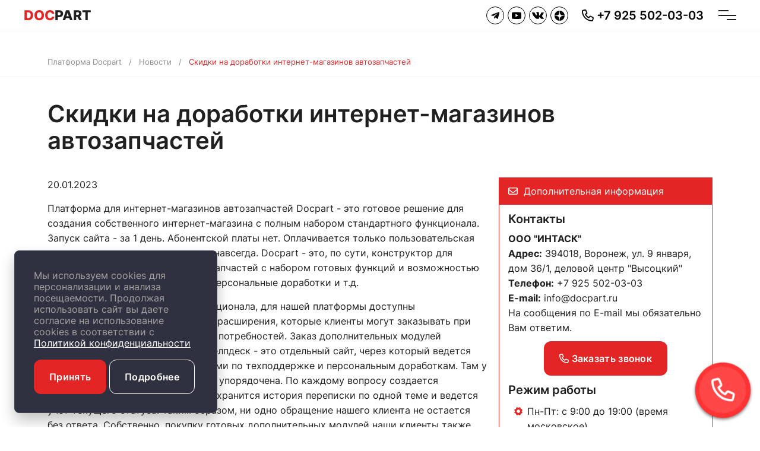

--- FILE ---
content_type: text/html; charset=UTF-8
request_url: https://docpart.ru/novosti/skidki-na-dorabotki-internet-magazinov-avtozapchastej
body_size: 11392
content:
<!DOCTYPE html>
<html lang="ru" data-theme="default">
<head>
	<base href="https://docpart.ru/">
	<meta charset="UTF-8" />
	<meta name="viewport" content="width=device-width, user-scalable=no, initial-scale=1.0, maximum-scale=1.0, minimum-scale=1.0" />
		<meta http-equiv="X-UA-Compatible" content="ie=edge" />

	<meta name="yandex-verification" content="62fc357cd475739d" />
	
	
		
	
	
	<link rel="icon" href="/docpart_favicon.svg" />
	
	<title>Скидки на дополнительные доработки интернет-магазинов автозапчастей - Платформа Docpart</title>
<meta name="description" content="Скидки на дополнительные доработки интернет-магазинов автозапчастей на платформе Docpart">



	<meta name="MobileOptimized" content="320" />

	<link rel="stylesheet" href="/templates/docpart/css/grid.min.css" />
	<!--<link rel="stylesheet" href="/templates/docpart/css/fontawesome.min.css" />
	<link href="/templates/docpart/fontawesome_5_10_2/css/all.css" rel="stylesheet">
    <link href="/templates/docpart/fontawesome_5_10_2/css/v4-shims.css" rel="stylesheet">-->
	<link href="/templates/docpart/fontawesome_pro_6_1_1/css/all.css" rel="stylesheet">
	
	<link rel="stylesheet" href="/templates/docpart/css/fancybox.min.css" />
	<link rel="stylesheet" href="https://cdn.jsdelivr.net/npm/@fancyapps/ui/dist/fancybox.css" />
	
	<link rel="stylesheet" href="https://cdnjs.cloudflare.com/ajax/libs/animate.css/3.7.2/animate.min.css" />
	<link rel="stylesheet" href="/templates/docpart/css/owl.carousel.min.css" />
	<link rel="stylesheet" href="/templates/docpart/css/owl.theme.default.min.css" />
	<link rel="stylesheet" href="/templates/docpart/css/app.min.css?v=1.1" />
	<link rel="stylesheet" href="/templates/docpart/css/custom.css?v=1.23" />
	
		
		<link href="/multibutton/multibutton.css?v=1.3" rel="stylesheet">
    
	    <script type="text/javascript" src="/callme/callmejs.php"></script>
    <!-- <script type="text/javascript" src="/esul/esuljs.php"></script> -->
	<script src="https://www.google.com/recaptcha/api.js?onload=recaptcha_ready_callback"
		async defer>
	</script>
	
</head>
<body class="">

<div class="header-sticky-container">
	<div class="header-container header-sticky">
		<!-- header -->
		<header id="header">
			<a href="/" class="header-logo logo" title="Платформа для интернет-магазинов автозапчастей Docpart">
				<span>DOC</span>PART
			</a>
			
			<!--header menu-->
<div class="header-nav-container">
	<nav>
		<ul class="nav-list">
			<li>
				<a href="/">Главная</a>
			</li>
			<li>
				<a href="/vozmozhnosti">Возможности</a>
			</li>
						<li>
				<a href="/cena-na-platformu-docpart">Цены</a>
			</li>
			<li>
				<a href="/zakazat-internet-magazin-avtozapchastej">Купить</a>
			</li>
						<li>
				<a href="/kompaniya">Компания</a>
			</li>
			<li>
				<a href="/kontakty">Контакты</a>
			</li>
		</ul>

	</nav>
</div>
<!--header menu-->
			<div class="header-socials">
								<ul class="socials__icons header-socials__icons">
	        <li>
	          <a href="https://t.me/docpartru" target="_blank" rel="nofollow">
	            <svg width="30" height="26" viewBox="0 0 30 26" fill="#10A5D6" xmlns="http://www.w3.org/2000/svg" class="tg-svg">
								<path d="M29.9458 1.00938C29.8375 0.68949 29.7083 0.60531 29.5082 0.525338C29.0706 0.361187 28.3288 0.609519 28.3288 0.609519C28.3288 0.609519 2.03477 10.1556 0.534402 11.212C0.209322 11.4393 0.100962 11.574 0.0509495 11.7297C-0.207448 12.4789 0.601085 12.8115 0.601085 12.8115L7.37776 15.0422C7.37776 15.0422 7.63199 15.0801 7.71951 15.0212C9.26155 14.0363 23.2317 5.13 24.036 4.83116C24.1652 4.79328 24.2569 4.83116 24.2319 4.92376C23.911 6.06861 11.7747 16.9573 11.7747 16.9573C11.7747 16.9573 11.7288 17.0163 11.6997 17.0836L11.683 17.0752L11.0495 23.8643C11.0495 23.8643 10.7828 25.9436 12.8416 23.8643C14.2961 22.3954 15.7006 21.1664 16.405 20.5729C18.7347 22.1976 21.2437 23.9948 22.3273 24.9334C22.8691 25.4048 23.3234 25.4806 23.6984 25.468C24.7237 25.4301 25.0113 24.2895 25.0113 24.2895C25.0113 24.2895 29.8041 4.81433 29.9625 2.20474C29.9792 1.94799 30 1.78804 30 1.61127C30 1.36714 29.9792 1.12302 29.9417 1.00938H29.9458Z"></path>
							</svg>
	          </a>
	        </li>
	        <li>
	          <a target="_blank" rel="nofollow" href="https://www.youtube.com/@docpart">
	            <svg width="34" height="25" viewBox="0 0 34 25" fill="#F70100" xmlns="http://www.w3.org/2000/svg" class="yt-svg">
								<path d="M33.4468 4.03143C33.2788 2.65099 32.1322 1.55084 30.6862 1.45274C21.5645 0.80807 12.4355 0.80807 3.31382 1.45274C1.86779 1.55785 0.72119 2.65099 0.553217 4.03143C-0.184406 9.98763 -0.184406 15.9508 0.553217 21.907C0.72119 23.2875 1.86779 24.3876 3.31382 24.4857C12.4355 25.1304 21.5645 25.1304 30.6862 24.4857C32.1322 24.3806 33.2788 23.2875 33.4468 21.907C34.1844 15.9508 34.1844 9.98763 33.4468 4.03143ZM22.3898 12.8676L14.1591 17.3873C13.8596 17.5555 13.4799 17.3453 13.4799 17.0089V7.96953C13.4799 7.63318 13.8523 7.42997 14.1591 7.59113L22.3898 12.1108C22.6965 12.279 22.6965 12.6995 22.3898 12.8606V12.8676Z"></path>
							</svg>
	          </a>
	        </li>
	        <li>
	          <a href="https://vk.com/docpart" rel="nofollow" target="_blank">
	            <svg width="36" height="22" viewBox="0 0 36 22" fill="#0073F6" xmlns="http://www.w3.org/2000/svg" class="vk-svg">
								<path d="M0.627584 1.63555C2.25374 1.63555 5.7256 1.63555 6.8989 1.63555C7.13905 1.63555 7.35862 1.78734 7.46154 2.01864C8.90244 5.32185 10.659 8.30701 12.7723 10.938C12.9507 11.2488 13.3967 11.2127 13.527 10.873C14.1857 9.18161 15.407 5.06163 13.0467 2.13429C12.834 1.87408 12.9232 1.46208 13.2183 1.33198C15.606 0.283912 17.9458 0.132124 20.2237 1.20187C20.704 1.42594 21.0128 1.92468 21.0128 2.48123L21.548 10.9669C21.548 11.3428 21.8773 11.6464 22.2273 11.5669C24.8483 10.9814 26.3921 6.83973 27.9222 2.51737C28.1075 1.9825 28.5878 1.62833 29.1298 1.62833H34.9071C35.3806 1.62833 35.758 2.06924 35.6756 2.56074C35.1336 5.62542 32.2038 9.60083 30.6737 11.5163C30.1453 12.174 30.1385 13.1426 30.6737 13.8075L35.8403 20.2911C36.2108 20.7537 35.8952 21.4692 35.3188 21.4692H28.7799C28.2447 21.4692 27.7301 21.2307 27.3665 20.8187L22.7968 16.8072C22.5566 16.5325 22.1106 16.4385 21.8842 16.7204C21.3147 17.4432 21.3627 18.3395 21.0951 20.3706C21.0128 21.0066 20.4708 21.462 19.8601 21.462H15.3865C14.7483 21.462 14.124 21.3247 13.5476 21.0356C10.9814 19.7562 3.97595 15.217 0.0306425 2.50292C-0.0997241 2.07646 0.202177 1.63555 0.627584 1.63555Z"></path>
							</svg>
	          </a>
	        </li>
	        <li>
	          <a href="https://dzen.ru/docpart" rel="nofollow" target="_blank">
	            <svg width="28" height="28" viewBox="0 0 28 28" xmlns="http://www.w3.org/2000/svg" class="dz-svg">
								<path d="M14.918 0C15.421 0.0713939 15.9263 0.129058 16.4266 0.21528C22.232 1.21754 26.8644 5.90153 27.7853 11.708C27.8804 12.3072 27.9221 12.9152 27.9896 13.5291C27.3811 13.5291 26.827 13.5445 26.274 13.5264C24.6594 13.4737 23.0459 13.3973 21.4527 13.0986C20.0391 12.8339 18.6986 12.3896 17.553 11.4807C16.2399 10.4389 15.4941 9.04725 15.0794 7.45242C14.6873 5.94162 14.5594 4.39622 14.488 2.84587C14.444 1.89853 14.444 0.94899 14.4248 0C14.589 0 14.7538 0 14.918 0Z"></path>
								<path d="M13.5473 0C13.5237 1.07695 13.5242 2.15445 13.4704 3.22975C13.3951 4.73506 13.2458 6.23324 12.835 7.69242C12.2743 9.68321 11.16 11.2423 9.29494 12.2073C8.23721 12.7542 7.09381 13.0299 5.92569 13.2024C4.03321 13.4819 2.12534 13.5313 0.216378 13.5544C0.162558 13.555 0.108189 13.5467 0 13.5379C0.0461314 13.0371 0.0708447 12.539 0.141689 12.048C0.55193 9.20597 1.70686 6.70608 3.64438 4.58349C5.77577 2.24781 8.40526 0.792472 11.5169 0.221321C12.0255 0.12796 12.5412 0.0730414 13.0535 0C13.2178 0 13.3825 0 13.5467 0H13.5473Z"></path>
								<path d="M27.9469 14.408C27.7975 21.7791 21.6472 27.8097 14.4331 27.9349C14.4331 27.4368 14.4194 26.9381 14.4358 26.4406C14.4968 24.5975 14.5709 22.7556 14.9718 20.9454C15.3068 19.4313 15.9022 18.0496 17.0291 16.9408C18.1198 15.8677 19.4653 15.2965 20.931 14.9665C22.3073 14.6567 23.7083 14.5431 25.1131 14.4766C25.9154 14.4387 26.7189 14.4288 27.5218 14.408C27.6574 14.4047 27.7931 14.408 27.9474 14.408H27.9469Z"></path>
								<path d="M13.5511 27.9386C6.12121 27.7761 0.141149 21.5609 0.0351562 14.4243C0.542602 14.4243 1.05115 14.41 1.55804 14.4271C3.39177 14.488 5.22549 14.5643 7.02627 14.9636C8.54037 15.2992 9.92211 15.8939 11.0298 17.0225C12.1013 18.1143 12.6768 19.457 13.0003 20.925C13.4391 22.9152 13.505 24.9406 13.55 26.9677C13.5572 27.2851 13.5511 27.6031 13.5511 27.9386Z"></path>
							</svg>
	          </a>
	        </li>
	      </ul>
			</div>

			<div class="header-phone-box">
				<a href="tel:+7 925 502-03-03" itemprop="telephone"><i class="fa-regular fa-phone"></i> <span>+7 925 502-03-03</span></a>
			</div>
		

			<div class="menu-toggle-icon">
				<span class="menu-toggle-icon__line menu-toggle-icon__line-left"></span>
				<span class="menu-toggle-icon__line"></span>
				<span class="menu-toggle-icon__line menu-toggle-icon__line-right"></span>
			</div>
		</header>
		<!--/ header -->
	</div>
</div><div class="mobile-menu">
	<div class="mobile-menu__content">
		<ul>
			<li><a href="/">Главная</a></li>
			<li><a href="/vozmozhnosti">Возможности</a></li>
			<li>
				<a href="javascript:;" class="has-child">
					Функции
					<i class="fa fa-solid fa-angle-down"></i>
				</a>
				<ul class="sub-menu">
					<li><a href="/vozmozhnosti-platformy-docpart/podklyuchenie-postavshchikov-avtozapchastej">Подключение поставщиков</a></li>
					<li><a href="/markirovka-avtozapchastey">Маркировка автозапчастей</a></li>
					<li><a href="/vozmozhnosti-platformy-docpart/katalogi-podbora-avtozapchastej">Каталоги запчастей</a></li>
					<li><a href="/vozmozhnosti-platformy-docpart/krossy-avtozapchastej">Кроссы</a></li>
					<li><a href="/vozmozhnosti-platformy-docpart/zagruzka-prajs-listov-avtozapchastej">Загрузка прайс-листов</a></li>
					<li><a href="/vozmozhnosti-platformy-docpart/vashi-nacenki">Наценки</a></li>
					<li><a href="/vozmozhnosti-platformy-docpart/podklyuchenie-sistem-oplaty-k-internet-magazinu">Платежные системы</a></li>
					<li><a href="/vozmozhnosti-platformy-docpart/cms/seo-vozmozhnosti">SEO возможности</a></li>
					<li><a href="/vozmozhnosti-platformy-docpart/katalog-tovarov-v-internet-magazine-avtozapchastej">Редактор своего каталога</a></li>
					<li><a href="/vozmozhnosti-platformy-docpart/statistika-internet-magazina">Статистика интернет-магазина</a></li>
					<li><a href="/vozmozhnosti-platformy-docpart/pokupka-bez-registracii">Покупка без регистрации</a></li>
					<li><a href="/vozmozhnosti-platformy-docpart/sposoby-dostavki">Способы доставки</a></li>
					<li><a href="/vozmozhnosti-platformy-docpart/cms">CMS</a></li>
					<li><a href="/vozmozhnosti-platformy-docpart/primenenie-kkt-po-n-54-fz">Подключение онлайн-кассы по Закону №54-ФЗ</a></li>
					<li><a href="/vozmozhnosti-platformy-docpart/design-dlya-internet-magazina-avtozapchastej">Дизайн</a></li>
					<li><a href="/vozmozhnosti-platformy-docpart/mobilnoe-prilozhenie-dlya-zakaza-avtozapchastej">Мобильное приложение</a></li>
					<li><a href="/vozmozhnosti-platformy-docpart/garazh">Гараж</a></li>
					<li><a href="/vozmozhnosti-platformy-docpart/sms-i-email-opovescheniya-v-internet-magazine-avtozapchastey">SMS и E-mail оповещение в ИМ автозапчастей</a></li>
					<li><a href="/finansy-v-magazine-avtozapchastej">Финансы в магазине автозапчастей</a></li>
				</ul>
			</li>
			<li><a href="/cena-na-platformu-docpart">Цены</a></li>
			<li><a href="/zakazat-internet-magazin-avtozapchastej">Купить</a></li>
			<li><a href="/vozmozhnosti-platformy-docpart/podklyuchenie-postavshchikov-avtozapchastej">Поставщики</a></li>
			<li>
				<a href="javascript:;" class="has-child">
					Условия
					<i class="fa fa-solid fa-angle-down"></i>
				</a>
				<ul class="sub-menu">
					<li><a href="https://intask.pro/docs/platform_license_agreement_intask.pdf">Лицензионное соглашение</a></li>
					<li><a href="/poryadok-priobreteniya">Порядок приобретения</a></li>
					<li><a href="/texnicheskaya-podderzhka">Условия технической поддержки</a></li>
					<li><a href="/dorabotki-internet-magazinov-avtozapchastej">Доработки</a></li>
					<li><a href="/faq">FAQ</a></li>
					<li><a href="/bezopasnost-internet-magazinov-avtozapchastej">Безопасность</a></li>
					<li><a href="/system-requirements">Системные требования</a></li>
					<li><a href="/kak-eto-rabotaet">Как это работает</a></li>
					<li><a href="/pereezd-na-docpart">Переезд на Docpart</a></li>
				</ul>
			</li>
			
			<li>
				<a href="javascript:;" class="has-child">
					Полезное
					<i class="fa fa-solid fa-angle-down"></i>
				</a>
				<ul class="sub-menu">
										<li><a href="/testirovanie-platformy" class="target-testdrive-mainmenu">Полный тест-драйв платформы</a></li>
					<li><a href="/video-uroki">Видео-уроки</a></li>
					<li><a href="https://yadi.sk/d/_4DTH3Krz9kUB" target="_blank" rel="nofollow">Текстовый мануал</a></li>
					<li><a href="/novosti">Новости</a></li>
					<li><a href="/articles">Статьи</a></li>
					<li><a href="/platformy-dlya-magazinov-avtozapchastej-license-vs-arenda">Лицензия vs аренда</a></li>
				</ul>
			</li>
			
			<li><a href="/kompaniya">Компания</a></li>
			<li><a href="/kontakty">Контакты</a></li>
		</ul>
	</div>
</div>

	<div class="breadcrumb-group">
		<div class="container">
				<ul class="breadcrumb text-right">
	<li><a href="https://docpart.ru/">Платформа Docpart</a></li><li><a href="/novosti">Новости</a></li><li class="active">Скидки на доработки интернет-магазинов автозапчастей</li>	</ul>
	
		</div>
	</div>
	




<div class="page-content">
	
			<div class="container">
			<h1>Скидки на доработки интернет-магазинов автозапчастей</h1>
		</div>
		

	
	
	
			<div class="container">
			<div class="row">
				<div class="col-md-8">
							<p>20.01.2023</p>
<p>Платформа для интернет-магазинов автозапчастей Docpart - это готовое решение для создания собственного интернет-магазина с полным набором стандартного функционала. Запуск сайта - за 1 день. Абонентской платы нет. Оплачивается только пользовательская лицензия - единоразово, т.е. раз и навсегда. Docpart - это, по сути, конструктор для создания интернет-магазина автозапчастей с набором готовых функций и возможностью добавления новых функций через персональные доработки и т.д.</p>
<p>Кроме готового стандартного функционала, для нашей платформы доступны дополнительные готовые модули и расширения, которые клиенты могут заказывать при желании и в зависимости от своих потребностей. Заказ дополнительных модулей происходит через наш хелпдеск. Хелпдеск - это отдельный сайт, через который ведется взаимодействие с нашими клиентами по техподдержке и персональным доработкам. Там у нас вся работа с клиентами удобно упорядочена. По каждому вопросу создается отдельная заявка, в которой затем хранится история переписки по одной теме и ведется учет текущего статуса. Таким образом, ни одно обращение нашего клиента не остается без ответа. Собственно, покупку готовых дополнительных модулей наши клиенты также могут осуществлять через хелпдеск.</p>
<p>В чем преимущество готовых модулей по сравнению с разработкой такого функционала с нуля. Разработка с нуля - это всегда дороже и дольше. А готовый модуль можно купить дешевле и поставить его быстро.</p>
<p style="font-weight: bold; font-size: 1.2em;">Сегодня мы сообщаем, что, для всех наших клиентов, до 31 января 2023 действуют скидки на дополнительные модули для интернет-магазинов автозапчастей - до 20%.</p>
<p>Условия получения скидки указаны далее.</p>
<p>1. При создании заявки по подключение дополнительных модулей, через хелпдеск необходимо указать промокод DOCPART2023 - в тексте сообщения, либо, в заголовке заявки.</p>
<p>2. Скидка предоставляется каждому клиенту только один раз в течение срока действия акции - до 31 января 2023.</p>
<p>3. Скидка предоставляется при единовременной оплате до 31 января 2023 одной или нескольких доработок на общую на сумму:</p>
<ul>
<li>от 20 000 руб - скидка 10%</li>
<li>от 30 000 руб - скидка 15%</li>
<li>от 40 000 руб - скидка 20%</li>
</ul>
<p>Другие платные заявки, оплаченные когда-либо, не могут суммироваться для получения скидки или увеличения процента скидки.</p>
<p>Срок действия предложения истекает чуть больше, чем через неделю, поэтому спешите, чтобы успеть приобрести расширенный функционал еще дешевле.</p>
<p>А если Вы еще не успели запустить интернет-магазин автозапчастей на платформе Docpart, то, Вы можете бесплатно протестировать нашу платформу перед покупкой - в течение 2 недель, с установкой на свой хостинг. Так Вы сможете во всей полноте ознакомиться с ее функциями и даже начать настраивать свой сайт - подключать поставщиков, заполнять тексты и т.д. Затем, если платформа Вам понравится - тогда уже оплатите лицензию и продолжите пользоваться бессрочно. В таком случае, у Вас уже не останется сомнений - Вы будете точно знать, какой продукт Вы купили. А все те настройки, которые Вы сделаете в процессе тестирования - останутся у Вас и после покупки Docpart, что будет дополнительным приятным бонусом.</p>
<p><a style="font-weight: bold; font-size: 1.2em;" href="../../../testirovanie-platformy">Бесплатно протестировать Docpart.</a></p>
					</div>
					
				<div class="col-md-4">

					<div class="widget-callback">
						<div class="widget-callback__heading"><i class="far fa-envelope"></i> Дополнительная информация</div>
						<div class="widget-callback__body">
	<p class="widget-callback__title">Контакты</p>
	<address>
		<div itemscope="" itemtype="http://schema.org/Organization" class="contacts_single_block"><strong itemprop="name">ООО "ИНТАСК"</strong><div itemprop="address"><strong>Адрес:</strong> 394018, Воронеж, ул. 9 января, дом 36/1, деловой центр "Высоцкий"</div><div itemprop="telephone"><strong>Телефон:</strong> +7 925 502-03-03</div><div itemprop="email"><strong>E-mail:</strong> <a href="mailto:info@docpart.ru">info@docpart.ru</a></div>На сообщения по E-mail мы обязательно Вам ответим.<div class="text-center" style="margin-top:10px;margin-bottom:10px;"><button onclick="show_callme_window();" class="btn btn-ar btn-accent btn-lg animated fadeInLeft animation-delay-2"><i class="fa-regular fa-phone"></i> Заказать звонок</button></div></div>	</address>

	<p class="widget-callback__title">Режим работы</p>
	<ul><li>Пн-Пт: с 9:00 до 19:00 (время московское)</li><li>Сб-Вс: выходные</li></ul></div>					</div>
					
				</div>
			</div>
		</div>
			
	
	
			<section>
			<div class="container">
				<div class="row">			
					<div class="col-md-12">
						<p>Информация актуальна на дату публикации. Следите за изменениями в новостях. Текущие условия приведены в Лицензионном договоре, который доступен по ссылке внизу этой страницы.</p>
					</div>
				</div>
			</div>
		</section>
			
	
	
	
	
	
	<section class="section-margin-medium section-news">
		<div class="container">
			<h2 class="section-title section-title-left heading-1">Новости</h2>
			<div class="news-container">
				<div class="row">
						<div class="col-md-6 col-lg-4">
		<div class="news-preview-item">
			<div class="news-preview-item__date"><p>16.01.2026</p></div>
			<div class="news-preview-item__content">
				<h3 class="news-preview-item__title">
					<a href="/novosti/integra2iya-docpart-s-1s" >
						<strong>Интеграция Docpart с 1С</strong>
					</a>
				</h3>
				<p class="news-preview-item__description">Новые возможности для магазинов автозапчастей на Docpart при интеграции с 1С</p>
			</div>
			<div class="news-preview-item__action">
				<a href="/novosti/integra2iya-docpart-s-1s" class="link-footer news-preview-item__link">Читать новость</a>
			</div>
		</div>
	</div>
    	<div class="col-md-6 col-lg-4">
		<div class="news-preview-item">
			<div class="news-preview-item__date"><p>09.01.2026</p></div>
			<div class="news-preview-item__content">
				<h3 class="news-preview-item__title">
					<a href="/novosti/skidki-i-rassrochki-na-docpart-v-yanvare" >
						<strong>Скидки и рассрочки на Docpart в январе</strong>
					</a>
				</h3>
				<p class="news-preview-item__description">Выгодные условия создания интернет-магазина автозапчастей до конца января</p>
			</div>
			<div class="news-preview-item__action">
				<a href="/novosti/skidki-i-rassrochki-na-docpart-v-yanvare" class="link-footer news-preview-item__link">Читать новость</a>
			</div>
		</div>
	</div>
    	<div class="col-md-6 col-lg-4">
		<div class="news-preview-item">
			<div class="news-preview-item__date"><p>02.01.2026</p></div>
			<div class="news-preview-item__content">
				<h3 class="news-preview-item__title">
					<a href="/novosti/chem-komanda-docpart-zanimaetsya-na-prazdnikax" >
						<strong>Чем команда Docpart занимается на праздниках</strong>
					</a>
				</h3>
				<p class="news-preview-item__description">Платформа для магазинов автозапчастей Docpart готовится к новому сезону</p>
			</div>
			<div class="news-preview-item__action">
				<a href="/novosti/chem-komanda-docpart-zanimaetsya-na-prazdnikax" class="link-footer news-preview-item__link">Читать новость</a>
			</div>
		</div>
	</div>
    
<div class="col-md-12 col-lg-12">
    <div class="section-action">
    	<a class="btn btn-accent" href="/novosti">Все новости</a>
    	<a class="btn btn-primary-border" href="/articles">Полезные статьи</a>
    </div>
</div>
				</div>
			</div>
		</div>
	</section>
</div>

<div class="footer-container">
	<footer>	
	<div class="footer-menu">
	<div class="container">
		<div class="row">
							<div class="col-6 col-sm-6 col-lg-3">
					<ul>
											<li><a href="/">Главная</a></li>
												<li><a href="/vozmozhnosti">Основные возможности</a></li>
												<li><a href="/vozmozhnosti-platformy-docpart/sposoby-dostavki">Способы доставки</a></li>
												<li><a href="/vozmozhnosti-platformy-docpart/design-dlya-internet-magazina-avtozapchastej">Дизайн</a></li>
												<li><a href="/kak-otkryt-magazin-avtozapchastej">Как открыть магазин</a></li>
												<li><a href="/texnicheskaya-podderzhka">Поддержка</a></li>
												<li><a href="/vozmozhnosti-platformy-docpart/mobilnoe-prilozhenie-dlya-zakaza-avtozapchastej">Мобильное приложение</a></li>
												<li><a href="/vozmozhnosti-platformy-docpart/sms-i-email-opovescheniya-v-internet-magazine-avtozapchastey">SMS и E-mail оповещения</a></li>
												<li><a href="/dorabotki-internet-magazinov-avtozapchastej">Доработки</a></li>
												<li><a href="/pereezd-na-docpart">Переезд на Docpart</a></li>
												<li><a href="/markirovka-avtozapchastey">Маркировка автозапчастей</a></li>
											</ul>
				</div>
								<div class="col-6 col-sm-6 col-lg-3">
					<ul>
											<li><a href="/vozmozhnosti-platformy-docpart/vashi-nacenki">Наценки</a></li>
												<li><a href="/vozmozhnosti-platformy-docpart/cms/seo-vozmozhnosti">SEO</a></li>
												<li><a href="/vozmozhnosti-platformy-docpart/podklyuchenie-postavshchikov-avtozapchastej">Поставщики</a></li>
												<li><a href="/vozmozhnosti-platformy-docpart/zagruzka-prajs-listov-avtozapchastej">Прайсы в Excel</a></li>
												<li><a href="/vozmozhnosti-platformy-docpart">Все возможности</a></li>
												<li><a href="/vozmozhnosti-platformy-docpart/katalogi-podbora-avtozapchastej">Каталоги</a></li>
												<li><a href="/vozmozhnosti-platformy-docpart/pokupka-bez-registracii">Покупка без регистрации</a></li>
												<li><a href="/finansy-v-magazine-avtozapchastej">Финансы ИМ запчастей</a></li>
												<li><a href="/bezopasnost-internet-magazinov-avtozapchastej">Безопасность</a></li>
												<li><a href="/testirovanie-platformy">Тест-драйв</a></li>
											</ul>
				</div>
								<div class="col-6 col-sm-6 col-lg-3">
					<ul>
											<li><a href="/novosti">Новости</a></li>
												<li><a href="/vozmozhnosti-platformy-docpart/statistika-internet-magazina">Статистика</a></li>
												<li><a href="/vozmozhnosti-platformy-docpart/podklyuchenie-sistem-oplaty-k-internet-magazinu">Online оплата</a></li>
												<li><a href="/vozmozhnosti-platformy-docpart/katalog-tovarov-v-internet-magazine-avtozapchastej">Свой каталог</a></li>
												<li><a href="/cena-na-platformu-docpart">Цены</a></li>
												<li><a href="/video-uroki">Видео-уроки</a></li>
												<li><a href="/vozmozhnosti-platformy-docpart/cms">CMS</a></li>
												<li><a href="https://intask.pro/docs/platform_license_agreement_intask.pdf?v=1" target="_blank" >Лицензионный договор</a></li>
												<li><a href="/system-requirements">Системные требования</a></li>
												<li><a href="https://disk.yandex.ru/d/_4DTH3Krz9kUB" target="_blank" >Текстовый мануал</a></li>
											</ul>
				</div>
								<div class="col-6 col-sm-6 col-lg-3">
					<ul>
											<li><a href="/kompaniya">О компании</a></li>
												<li><a href="/karta-sajta">Карта сайта</a></li>
												<li><a href="/faq">FAQ</a></li>
												<li><a href="/vozmozhnosti-platformy-docpart/krossy-avtozapchastej">Кроссы</a></li>
												<li><a href="/kontakty">Контакты</a></li>
												<li><a href="/vozmozhnosti-platformy-docpart/garazh">Гараж</a></li>
												<li><a href="/vozmozhnosti-platformy-docpart/primenenie-kkt-po-n-54-fz">Онлайн-касса по N 54-ФЗ</a></li>
												<li><a href="/poryadok-priobreteniya">Порядок приобретения</a></li>
												<li><a href="/kak-eto-rabotaet">Как это работает</a></li>
												<li><a href="/platformy-dlya-magazinov-avtozapchastej-license-vs-arenda">Лицензия vs аренда</a></li>
											</ul>
				</div>
						</div>
	</div>
</div>	<div class="footer-main">
		<div class="container">
			<div class="row">
				<div class="col-lg-6">
					<div class="footer-info">
						<h3 class="footer-title">Техническая поддержка</h3>
						<p>Техническая поддержка и сопровождение интернет-магазинов автозапчастей, работающих на платформе Docpart, осуществляется нашими опытными разработчиками компании ООО "ИНТАСК".</p>
						<div class="footer-links footer-link--fixed flex">
							<a href="/docs/users_agreement.html" class="footer-link" rel="nofollow" target="_blank">Пользовательское соглашение</a>
							<a href="/docs/privacy_policy.html" class="footer-link" rel="nofollow" target="_blank">Политика конфиденциальности</a>
							<a href="/texnicheskaya-podderzhka" class="footer-link">Условия техподдержки</a>
							<a href="https://intask.pro/docs/platform_license_agreement_intask.pdf?v=1" class="footer-link" target="_blank">Лицензионный договор</a>
						</div>
					</div>
				</div>
								<div class="col-sm-6 col-lg-3">
					<div class="footer-info">
						<h3 class="footer-title">Мы в соцсетях</h3>
						<ul class="socials__icons">
				        <li>
				          <a href="https://t.me/docpartru" target="_blank" rel="nofollow">
				            <svg width="30" height="26" viewBox="0 0 30 26" fill="#10A5D6" xmlns="http://www.w3.org/2000/svg" class="tg-svg">
											<path d="M29.9458 1.00938C29.8375 0.68949 29.7083 0.60531 29.5082 0.525338C29.0706 0.361187 28.3288 0.609519 28.3288 0.609519C28.3288 0.609519 2.03477 10.1556 0.534402 11.212C0.209322 11.4393 0.100962 11.574 0.0509495 11.7297C-0.207448 12.4789 0.601085 12.8115 0.601085 12.8115L7.37776 15.0422C7.37776 15.0422 7.63199 15.0801 7.71951 15.0212C9.26155 14.0363 23.2317 5.13 24.036 4.83116C24.1652 4.79328 24.2569 4.83116 24.2319 4.92376C23.911 6.06861 11.7747 16.9573 11.7747 16.9573C11.7747 16.9573 11.7288 17.0163 11.6997 17.0836L11.683 17.0752L11.0495 23.8643C11.0495 23.8643 10.7828 25.9436 12.8416 23.8643C14.2961 22.3954 15.7006 21.1664 16.405 20.5729C18.7347 22.1976 21.2437 23.9948 22.3273 24.9334C22.8691 25.4048 23.3234 25.4806 23.6984 25.468C24.7237 25.4301 25.0113 24.2895 25.0113 24.2895C25.0113 24.2895 29.8041 4.81433 29.9625 2.20474C29.9792 1.94799 30 1.78804 30 1.61127C30 1.36714 29.9792 1.12302 29.9417 1.00938H29.9458Z"></path>
										</svg>
				          </a>
				        </li>
				        <li>
				          <a target="_blank" rel="nofollow" href="https://www.youtube.com/@docpart">
				            <svg width="34" height="25" viewBox="0 0 34 25" fill="#F70100" xmlns="http://www.w3.org/2000/svg" class="yt-svg">
											<path d="M33.4468 4.03143C33.2788 2.65099 32.1322 1.55084 30.6862 1.45274C21.5645 0.80807 12.4355 0.80807 3.31382 1.45274C1.86779 1.55785 0.72119 2.65099 0.553217 4.03143C-0.184406 9.98763 -0.184406 15.9508 0.553217 21.907C0.72119 23.2875 1.86779 24.3876 3.31382 24.4857C12.4355 25.1304 21.5645 25.1304 30.6862 24.4857C32.1322 24.3806 33.2788 23.2875 33.4468 21.907C34.1844 15.9508 34.1844 9.98763 33.4468 4.03143ZM22.3898 12.8676L14.1591 17.3873C13.8596 17.5555 13.4799 17.3453 13.4799 17.0089V7.96953C13.4799 7.63318 13.8523 7.42997 14.1591 7.59113L22.3898 12.1108C22.6965 12.279 22.6965 12.6995 22.3898 12.8606V12.8676Z"></path>
										</svg>
				          </a>
				        </li>
				        <li>
				          <a href="https://vk.com/docpart" rel="nofollow" target="_blank">
				            <svg width="36" height="22" viewBox="0 0 36 22" fill="#0073F6" xmlns="http://www.w3.org/2000/svg" class="vk-svg">
											<path d="M0.627584 1.63555C2.25374 1.63555 5.7256 1.63555 6.8989 1.63555C7.13905 1.63555 7.35862 1.78734 7.46154 2.01864C8.90244 5.32185 10.659 8.30701 12.7723 10.938C12.9507 11.2488 13.3967 11.2127 13.527 10.873C14.1857 9.18161 15.407 5.06163 13.0467 2.13429C12.834 1.87408 12.9232 1.46208 13.2183 1.33198C15.606 0.283912 17.9458 0.132124 20.2237 1.20187C20.704 1.42594 21.0128 1.92468 21.0128 2.48123L21.548 10.9669C21.548 11.3428 21.8773 11.6464 22.2273 11.5669C24.8483 10.9814 26.3921 6.83973 27.9222 2.51737C28.1075 1.9825 28.5878 1.62833 29.1298 1.62833H34.9071C35.3806 1.62833 35.758 2.06924 35.6756 2.56074C35.1336 5.62542 32.2038 9.60083 30.6737 11.5163C30.1453 12.174 30.1385 13.1426 30.6737 13.8075L35.8403 20.2911C36.2108 20.7537 35.8952 21.4692 35.3188 21.4692H28.7799C28.2447 21.4692 27.7301 21.2307 27.3665 20.8187L22.7968 16.8072C22.5566 16.5325 22.1106 16.4385 21.8842 16.7204C21.3147 17.4432 21.3627 18.3395 21.0951 20.3706C21.0128 21.0066 20.4708 21.462 19.8601 21.462H15.3865C14.7483 21.462 14.124 21.3247 13.5476 21.0356C10.9814 19.7562 3.97595 15.217 0.0306425 2.50292C-0.0997241 2.07646 0.202177 1.63555 0.627584 1.63555Z"></path>
										</svg>
				          </a>
				        </li>
				        <li>
				          <a href="https://dzen.ru/docpart" rel="nofollow" target="_blank">
				            <svg width="28" height="28" viewBox="0 0 28 28" xmlns="http://www.w3.org/2000/svg" class="dz-svg">
											<path d="M14.918 0C15.421 0.0713939 15.9263 0.129058 16.4266 0.21528C22.232 1.21754 26.8644 5.90153 27.7853 11.708C27.8804 12.3072 27.9221 12.9152 27.9896 13.5291C27.3811 13.5291 26.827 13.5445 26.274 13.5264C24.6594 13.4737 23.0459 13.3973 21.4527 13.0986C20.0391 12.8339 18.6986 12.3896 17.553 11.4807C16.2399 10.4389 15.4941 9.04725 15.0794 7.45242C14.6873 5.94162 14.5594 4.39622 14.488 2.84587C14.444 1.89853 14.444 0.94899 14.4248 0C14.589 0 14.7538 0 14.918 0Z"></path>
											<path d="M13.5473 0C13.5237 1.07695 13.5242 2.15445 13.4704 3.22975C13.3951 4.73506 13.2458 6.23324 12.835 7.69242C12.2743 9.68321 11.16 11.2423 9.29494 12.2073C8.23721 12.7542 7.09381 13.0299 5.92569 13.2024C4.03321 13.4819 2.12534 13.5313 0.216378 13.5544C0.162558 13.555 0.108189 13.5467 0 13.5379C0.0461314 13.0371 0.0708447 12.539 0.141689 12.048C0.55193 9.20597 1.70686 6.70608 3.64438 4.58349C5.77577 2.24781 8.40526 0.792472 11.5169 0.221321C12.0255 0.12796 12.5412 0.0730414 13.0535 0C13.2178 0 13.3825 0 13.5467 0H13.5473Z"></path>
											<path d="M27.9469 14.408C27.7975 21.7791 21.6472 27.8097 14.4331 27.9349C14.4331 27.4368 14.4194 26.9381 14.4358 26.4406C14.4968 24.5975 14.5709 22.7556 14.9718 20.9454C15.3068 19.4313 15.9022 18.0496 17.0291 16.9408C18.1198 15.8677 19.4653 15.2965 20.931 14.9665C22.3073 14.6567 23.7083 14.5431 25.1131 14.4766C25.9154 14.4387 26.7189 14.4288 27.5218 14.408C27.6574 14.4047 27.7931 14.408 27.9474 14.408H27.9469Z"></path>
											<path d="M13.5511 27.9386C6.12121 27.7761 0.141149 21.5609 0.0351562 14.4243C0.542602 14.4243 1.05115 14.41 1.55804 14.4271C3.39177 14.488 5.22549 14.5643 7.02627 14.9636C8.54037 15.2992 9.92211 15.8939 11.0298 17.0225C12.1013 18.1143 12.6768 19.457 13.0003 20.925C13.4391 22.9152 13.505 24.9406 13.55 26.9677C13.5572 27.2851 13.5511 27.6031 13.5511 27.9386Z"></path>
										</svg>
				          </a>
				        </li>
				      </ul>
					</div>
				</div>
				<div class="col-sm-6 col-lg-3">
					<div class="footer-info">
						<h3 class="footer-title">Контакты</h3>
						<div class="footer-action">
							<button class="btn btn-white-border" onclick="show_callme_window();">Заказать звонок</button>
						</div>
					</div>
				</div>
			</div>
			<div class="row">
				<div class="col-lg-12">
					<div class="company-info-widget company-info-footer" itemscope="" itemtype="http://schema.org/Organization">
						<div class="company-info__item">
							<div class="company-info__title">
								<i class="fa-regular fa-map-marker-alt"></i>
								<span>Адрес:</span>
							</div>
							<div class="company-info__content">
								<strong itemprop="name">ООО "ИНТАСК"</strong><p itemprop="address">394018, Воронеж, ул. 9 января, дом 36/1, деловой центр "Высоцкий"</p>
							</div>
						</div>
						<div class="company-info__item">
							<div class="company-info__title">
								<i class="fa-regular fa-phone"></i>
								<span>Телефон:</span>
							</div>
							<div class="company-info__content"><strong><a href="tel:+7 925 502-03-03" itemprop="telephone">+7 925 502-03-03</a></strong></div>
						</div>
												<div class="company-info__item">
							<div class="company-info__title">
								<i class="fa-regular fa-clock"></i>
								<span>Режим работы:</span>
							</div>
							<div class="company-info__content">
								<p><ul><li>Пн-Пт: с 9:00 до 19:00 (время московское)</li><li>Сб-Вс: выходные</li></ul></p>
							</div>
						</div>
						<div class="company-info__item">
							<div class="company-info__title">
								<i class="fa-regular fa-envelope-open"></i>
								<span>E-mail:</span>
							</div>
							<div class="company-info__content">
								<strong><a href="mailto:info@docpart.ru" itemprop="email">info@docpart.ru</a></strong>
								
								<div class="company-info__notify">
									<p>На сообщения по E-mail мы обязательно Вам ответим.</p>
								</div>								
							</div>
						</div>
					</div>
				</div>
			</div>
			<div class="row">
				<div class="col-sm-12">
					<div class="footer-info">
						<h3 class="footer-title footer-title--main">Полезные ссылки</h3>
						<div class="footer-action">
							<a class="btn btn-accent" href="/zakazat-internet-magazin-avtozapchastej">Купить</a>
															<a class="btn btn-white-border" href="/vozmozhnosti-platformy-docpart/podklyuchenie-postavshchikov-avtozapchastej" title="Проценка и API-поставщики">1. Проценка и API-поставщики</a>
																<a class="btn btn-white-border" href="/kak-eto-rabotaet" title="Как это работает">2. Как это работает</a>
																<a class="btn btn-white-border" href="/testirovanie-platformy" title="Тест-драйв Docpart">3. Тест-драйв Docpart</a>
																<a class="btn btn-white-border" href="https://yadi.sk/d/_4DTH3Krz9kUB" title="Текстовый мануал" rel="nofollow" target="_blank">4. Текстовый мануал</a>
																<a class="btn btn-white-border" href="https://intask.pro/docs/platform_license_agreement_intask.pdf" title="Лицензионное соглашение" rel="nofollow" target="_blank">5. Лицензионное соглашение</a>
																<a class="btn btn-white-border" href="/poryadok-priobreteniya" title="Порядок приобретения">6. Порядок приобретения</a>
																<a class="btn btn-white-border" href="/pereezd-na-docpart" title="Переезд на Docpart">7. Переезд на Docpart</a>
																<a class="btn btn-white-border" href="/faq" title="FAQ">8. FAQ</a>
																<a class="btn btn-white-border" href="/video-uroki" title="Видео-уроки">9. Видео-уроки</a>
																<a class="btn btn-white-border" href="/novosti" title="Новости">10. Новости</a>
																<a class="btn btn-white-border" href="/articles" title="Статьи">11. Статьи</a>
																<a class="btn btn-white-border" href="/platformy-dlya-magazinov-avtozapchastej-license-vs-arenda" title="Лицензия vs Аренда">12. Лицензия vs Аренда</a>
																<a class="btn btn-white-border" href="/texnicheskaya-podderzhka" title="Техподдержка">13. Техподдержка</a>
																<a class="btn btn-white-border" href="/markirovka-avtozapchastey" title="Маркировка автозапчастей">14. Маркировка автозапчастей</a>
														</div>
					</div>
				</div>
			</div>
			<div class="row">
				<div class="footer-copyright">
					<p><strong>Docpart</strong> является зарегистрированным товарным знаком. Copyright &copy; 2012 - 2026, <a class="text-color-accent" href="/">ООО "ИНТАСК"</a>. Все права защищены.</p>
				</div>
			</div>
		</div>
	</div>
</footer></div>


<div class="scrollup">
    <img src="/templates/docpart/img/background/arrow_top.svg" alt="arrow_top">
</div>

<div class="scrolldown">
    <img src="/templates/docpart/img/background/arrow_top.svg" alt="arrow_down">
</div>


<div class="multi-button">
	<div role="button" class="multi-button__toggle is-animating" onclick="show_callme_window();">
		<i class="fa-regular fa-phone side-phone-button"></i>
	</div>
</div>
<!--
<div class="multi-button_1">
	<a href="/zakazat-internet-magazin-avtozapchastej">
		<div role="button" class="multi-button__toggle_1 is-animating">
			<i class="fa-regular fa-shopping-cart side-cart-button"></i>
		</div>
	</a>
</div>-->

<script src="/templates/docpart/js/vendors.min.js"></script>
<script src="/templates/docpart/js/masonry.pkgd.min.js"></script>
<script src="https://cdn.jsdelivr.net/npm/@fancyapps/ui/dist/fancybox.umd.js"></script>
<script src="/templates/docpart/js/app.js?v=1.10"></script>






    <!-- Yandex.Metrika counter -->
	<script type="text/javascript" >
	   (function(m,e,t,r,i,k,a){m[i]=m[i]||function(){(m[i].a=m[i].a||[]).push(arguments)};
	   m[i].l=1*new Date();k=e.createElement(t),a=e.getElementsByTagName(t)[0],k.async=1,k.src=r,a.parentNode.insertBefore(k,a)})
	   (window, document, "script", "https://mc.yandex.ru/metrika/tag.js", "ym");

	   ym(23151253, "init", {
			clickmap:true,
			trackLinks:true,
			accurateTrackBounce:true,
			webvisor:true
	   });
	</script>
	<noscript><div><img src="https://mc.yandex.ru/watch/23151253" style="position:absolute; left:-9999px;" alt="" /></div></noscript>
	<!-- /Yandex.Metrika counter -->
    

	<div class="cookie_alert" id="cookie_alert">
		<p class="cookie_alert_text">
			Мы используем cookies для персонализации и анализа посещаемости. Продолжая использовать сайт вы даете согласие на использование cookies в соответствии с <a href="/docs/privacy_policy.html" target="_blank">Политикой конфиденциальности</a>		</p>
		<div>
			<a class="btn btn-accent" href="javascript:void(0);" onclick="accept_cookie();">Принять</a>
			<a href="/docs/privacy_policy.html" role="button" class="btn btn-white-border" target="_blank">Подробнее</a>
		</div>
	</div>
	<style>
	.cookie_alert{
		border:1px solid #3f4555;
		position: fixed;
		bottom: 0;
		left: 0;
		margin: 24px;
		width: 342px;
		max-width: calc(100% - 48px);
		height: fit-content;
		padding: 32px 32px 24px;
		background-color: #2f3140;
		border-radius: 8px;
		box-shadow: 0px 12px 24px rgba(0, 0, 0, 0.24);
		z-index: 99999;
	}
	.cookie_alert_title
	{
		color: #ffffff;
		margin-bottom: 8px;
		padding-right: 32px;
		font-size: 1rem;
		line-height: 1rem;
		letter-spacing: 0px;
		font-weight: 500;
	}
	.cookie_alert_text
	{
		margin-bottom: 18px;
		color: #a3a3a3;
		font-size: 1rem;
		line-height: 1.2rem;
		letter-spacing: 0px;
	}
	.cookie_alert_text a
	{
		color: #ffffff;
	}
	.cookie_alert_text a:hover
	{
		color: #e42525;
	}
	.cookie_bite
	{
		color:#ffffff;
		font-size:4em;
		margin:0;
	}
	.cookie_alert_hidden
	{
		visibility: hidden;
		opacity: 0;
		transition: visibility 0.2s, opacity 0.2s linear;
	}
	</style>
	<script>
	function accept_cookie()
	{
		//Устанавливаем cookie (на полгода)
		var date = new Date(new Date().getTime() + 15552000 * 1000);
		document.cookie = "accept_cookie=1; path=/; expires=" + date.toUTCString();
		
		//Скрываем уведомление
		document.getElementById('cookie_alert').setAttribute('class', 'cookie_alert cookie_alert_hidden');
	}
	</script>
	</body>
</html>

--- FILE ---
content_type: text/css
request_url: https://docpart.ru/templates/docpart/css/app.min.css?v=1.1
body_size: 24957
content:
@charset "UTF-8";
/* RESET */
html {
  line-height: 1.15;
  -webkit-text-size-adjust: 100%;
}

html, body, div, span, applet, object, iframe, h1, h2, h3, h4, h5, h6, p, blockquote, pre, a, abbr, acronym, address, big, cite, code, del, dfn, em, img, ins, kbd, q, s, samp, small, strike, strong, sub, sup, tt, var, b, u, i, center, dl, dt, dd, ol, ul, li, fieldset, form, label, legend, table, caption, tbody, tfoot, thead, tr, th, td, article, aside, canvas, details, embed, figure, figcaption, footer, header, hgroup, menu, nav, output, ruby, section, summary, time, mark, audio, video {
  margin: 0;
  padding: 0;
  border: 0;
  font-size: 100%;
  font: inherit;
  vertical-align: baseline;
  outline: none;
}

html {
  height: 100%;
}

body {
  line-height: 1;
  font-family: Arial, Tahoma, Verdana, sans-serif;
  word-wrap: break-word;
}

article, aside, details, figcaption, figure, footer, header, hgroup, menu, nav, section {
  display: block;
}

ol, ul {
  list-style: none;
}

blockquote, q {
  quotes: none;
}

blockquote:before, blockquote:after {
  content: '';
  content: none;
}

q:before, q:after {
  content: '';
  content: none;
}

strong {
  font-weight: bold;
}

input {
  outline: none;
}

table {
  border-collapse: collapse;
  border-spacing: 0;
}

hr {
  -webkit-box-sizing: content-box;
          box-sizing: content-box;
  height: 0;
  overflow: visible;
}

pre {
  font-family: monospace, monospace;
  font-size: 1em;
}

a {
  background-color: transparent;
  text-decoration: none;
}

a:hover {
  text-decoration: underline;
}

abbr[title] {
  border-bottom: none;
  text-decoration: underline;
  -webkit-text-decoration: underline dotted;
          text-decoration: underline dotted;
}

b,
strong {
  font-weight: bolder;
}

code,
kbd,
samp {
  font-family: monospace, monospace;
  font-size: 1em;
}

small {
  font-size: 80%;
}

sub,
sup {
  font-size: 75%;
  line-height: 0;
  position: relative;
  vertical-align: baseline;
}

sub {
  bottom: -0.25em;
}

sup {
  top: -0.5em;
}

img {
  border-style: none;
  border: 0;
  max-width: 100%;
}

button,
input,
optgroup,
select,
textarea {
  font-family: inherit;
  font-size: 100%;
  line-height: 1.15;
  margin: 0;
}

button,
input {
  overflow: visible;
}

button,
select {
  text-transform: none;
}

button,
[type="button"],
[type="reset"],
[type="submit"] {
  -webkit-appearance: button;
}

button::-moz-focus-inner,
[type="button"]::-moz-focus-inner,
[type="reset"]::-moz-focus-inner,
[type="submit"]::-moz-focus-inner {
  border-style: none;
  padding: 0;
}

button:-moz-focusring,
[type="button"]:-moz-focusring,
[type="reset"]:-moz-focusring,
[type="submit"]:-moz-focusring {
  outline: 1px dotted ButtonText;
}

input[type=search]::-ms-clear {
  display: none;
  width: 0;
  height: 0;
}

input[type=search]::-ms-reveal {
  display: none;
  width: 0;
  height: 0;
}

input::-webkit-search-decoration,
input::-webkit-search-cancel-button,
input::-webkit-search-results-button,
input::-webkit-search-results-decoration {
  display: none;
}

fieldset {
  padding: 0.35em 0.75em 0.625em;
}

legend {
  -webkit-box-sizing: border-box;
          box-sizing: border-box;
  color: inherit;
  display: table;
  max-width: 100%;
  padding: 0;
  white-space: normal;
}

progress {
  vertical-align: baseline;
}

textarea {
  overflow: auto;
}

[type="checkbox"],
[type="radio"] {
  -webkit-box-sizing: border-box;
          box-sizing: border-box;
  padding: 0;
}

[type="number"]::-webkit-inner-spin-button,
[type="number"]::-webkit-outer-spin-button {
  height: auto;
}

[type="search"] {
  -webkit-appearance: textfield;
  outline-offset: -2px;
}

[type="search"]::-webkit-search-decoration {
  -webkit-appearance: none;
}

::-webkit-file-upload-button {
  -webkit-appearance: button;
  font: inherit;
}

details {
  display: block;
}

summary {
  display: list-item;
}

template {
  display: none;
}

[hidden] {
  display: none;
}

html:root {
  --color-white: #fff;
  --color-white-muted: #C5C6CD;
  --color-black: #000;
  --color-gray: #e6e6e6;
  --color-gray-muted: #E2E2E2;
  --color-gray-soft: #f5f5f6;
  --color-gray-dark: #8C8C8C;
  --color-gray-slider: #f4f4f4;
  --color-select: #70BF64;
  --color-tooltip: #2240AA;
  --color-vk: #46668d;
  --color-whatsapp: #27d262;
  --color-viber: #935bbe;
  --color-telegram: #0088d0;
  --color-instagram: #fd474a;
}

[data-theme="default"] {
  --color-background: #fff;
  --color-primary: #202020;
  --color-primary-soft: #3f3f3f;
  --color-primary-deep: #000;
  --color-primary-shadow-inset: rgb(24 24 24);
  --color-accent: #E42525;
  --color-accent-pale: rgb(244 190 190 / 40%);
  --color-accent-soft: #e54646;
  --color-accent-deep: #d22828;
  --color-accent-shadow-inset: rgb(161 51 51);
  --color-night: #2F3140;
  --color-night-soft: #46495e;
  --color-night-deep: #272936;
  --color-night-shadow-inset: rgb(54 56 73);
  --color-error: #ea837c;
  --color-error-soft: #ffefef;
  --color-error-deep: #d67771;
  --color-error-shadow-inset: rgb(197 105 99);
  --color-success: #69b65d;
  --color-success-soft: #86c27e;
  --color-success-deep: #5aa84f;
  --color-success-shadow-inset: rgb(77 137 69);
  --color-info: #64b5f6;
  --color-info-soft: #88c8fb;
  --color-info-deep: #51a0de;
  --color-info-shadow-inset: rgb(80 149 203);
  --color-book-menu-background: #fafafa;
  --color-book-menu-border: #e6e6e6;
  --color-header-border-bottom: rgba(32,32,32,.04);
}

[data-theme="dark"] {
  --color-background: #2F3140;
  --color-primary: #fff;
  --color-accent: #E42525;
  --color-night: #2F3140;
  --color-night-deep: #272936;
  --color-error: #ea837c;
  --color-error-soft: #ffefef;
  --color-success: #70BF64;
  --color-info: #64b5f6;
  --color-book-menu-background: #2F3140;
  --color-book-menu-border: #272936;
  --color-header-border-bottom: rgba(32,32,32,.04);
}

/* TYPOGRAPHY */
@font-face {
  font-family: "Inter";
  font-weight: 100;
  font-style: normal;
  src: url("../fonts/Inter/Inter-Thin.eot");
  src: url("../fonts/Inter/Inter-Thin.eot?#iefix") format("embedded-opentype"), url("../fonts/Inter/Inter-Thin.woff") format("woff"), url("../fonts/Inter/Inter-Thin.ttf") format("truetype");
}

@font-face {
  font-family: "Inter";
  font-weight: 200;
  font-style: normal;
  src: url("../fonts/Inter/Inter-ExtraLight.eot");
  src: url("../fonts/Inter/Inter-ExtraLight.eot?#iefix") format("embedded-opentype"), url("../fonts/Inter/Inter-ExtraLight.woff") format("woff"), url("../fonts/Inter/Inter-ExtraLight.ttf") format("truetype");
}

@font-face {
  font-family: "Inter";
  font-weight: 300;
  font-style: normal;
  src: url("../fonts/Inter/Inter-Light.eot");
  src: url("../fonts/Inter/Inter-Light.eot?#iefix") format("embedded-opentype"), url("../fonts/Inter/Inter-Light.woff") format("woff"), url("../fonts/Inter/Inter-Light.ttf") format("truetype");
}

@font-face {
  font-family: "Inter";
  font-weight: 400;
  font-style: normal;
  src: url("../fonts/Inter/Inter-Regular.eot");
  src: url("../fonts/Inter/Inter-Regular.eot?#iefix") format("embedded-opentype"), url("../fonts/Inter/Inter-Regular.woff") format("woff"), url("../fonts/Inter/Inter-Regular.ttf") format("truetype");
}

@font-face {
  font-family: "Inter";
  font-weight: 500;
  font-style: normal;
  src: url("../fonts/Inter/Inter-Medium.eot");
  src: url("../fonts/Inter/Inter-Medium.eot?#iefix") format("embedded-opentype"), url("../fonts/Inter/Inter-Medium.woff") format("woff"), url("../fonts/Inter/Inter-Medium.ttf") format("truetype");
}

@font-face {
  font-family: "Inter";
  font-weight: 600;
  font-style: normal;
  src: url("../fonts/Inter/Inter-SemiBold.eot");
  src: url("../fonts/Inter/Inter-SemiBold.eot?#iefix") format("embedded-opentype"), url("../fonts/Inter/Inter-SemiBold.woff") format("woff"), url("../fonts/Inter/Inter-SemiBold.ttf") format("truetype");
}

@font-face {
  font-family: "Inter";
  font-weight: 700;
  font-style: normal;
  src: url("../fonts/Inter/Inter-Bold.eot");
  src: url("../fonts/Inter/Inter-Bold.eot?#iefix") format("embedded-opentype"), url("../fonts/Inter/Inter-Bold.woff") format("woff"), url("../fonts/Inter/Inter-Bold.ttf") format("truetype");
}

@font-face {
  font-family: "Inter";
  font-weight: 800;
  font-style: normal;
  src: url("../fonts/Inter/Inter-ExtraBold.eot");
  src: url("../fonts/Inter/Inter-ExtraBold.eot?#iefix") format("embedded-opentype"), url("../fonts/Inter/Inter-ExtraBold.woff") format("woff"), url("../fonts/Inter/Inter-ExtraBold.ttf") format("truetype");
}

@font-face {
  font-family: "Inter";
  font-weight: 900;
  font-style: normal;
  src: url("../fonts/Inter/Inter-Black.eot");
  src: url("../fonts/Inter/Inter-Black.eot?#iefix") format("embedded-opentype"), url("../fonts/Inter/Inter-Black.woff") format("woff"), url("../fonts/Inter/Inter-Black.ttf") format("truetype");
}

h1, .heading-1 {
  font-size: 40px;
  font-weight: 600;
  line-height: 1.125em;
  margin-bottom: 0.65em;
}

h2, .heading-2 {
  font-size: 25px;
  font-weight: 600;
  line-height: 1.2em;
  margin-bottom: 1em;
}

h3 {
  font-size: 22px;
  font-weight: 600;
  margin-bottom: 1em;
}

h4 {
  font-size: 18px;
  font-weight: 600;
  margin-bottom: 1em;
}

h5 {
  font-size: 16px;
  font-weight: 600;
  margin-bottom: 1em;
}

h6 {
  font-size: 14px;
  font-weight: 600;
  margin-bottom: 1em;
}

a {
  color: inherit;
  text-decoration: none;
  -webkit-transition: all 0.25s ease-in-out;
  -o-transition: all 0.25s ease-in-out;
  transition: all 0.25s ease-in-out;
}

p {
  margin-bottom: 15px;
}

p.nm {
  margin-bottom: 0;
}

p.strong {
  font-weight: 500;
  font-size: 20px;
  margin-bottom: 20px;
  line-height: 1.4;
}

p.small {
  font-size: 12px;
  line-height: 1.4;
}

p strong {
  font-weight: 500;
}

p .text-underline {
  text-decoration: underline;
}

p a {
  color: var(--color-accent);
  text-decoration: underline;
}

.page-content ul {
  padding-left: 0;
  list-style: none;
  margin: 10px 0 15px 10px;
}

.page-content ul li {
  padding-left: 22px;
  margin-bottom: 3px;
  position: relative;
}

.page-content ul li:before {
  content: url('data:image/svg+xml;utf8, <svg width="14" height="14" viewBox="0 0 14 14" fill="none" xmlns="http://www.w3.org/2000/svg"><path d="M12.7319 7.00163C12.7318 6.25049 13.2017 5.60939 13.8633 5.35509C13.691 4.63383 13.4055 3.94445 13.0174 3.31259C12.7914 3.41296 12.5468 3.46476 12.2995 3.46465C11.8484 3.46465 11.3974 3.29268 11.053 2.9484C10.5217 2.41711 10.4007 1.6313 10.6891 0.983438C10.0574 0.595053 9.36816 0.309266 8.64697 0.136719C8.39307 0.799059 7.75164 1.26951 7 1.26951C6.24844 1.26951 5.607 0.799059 5.35306 0.136719C4.63188 0.309263 3.94262 0.595063 3.31095 0.983474C3.59935 1.63127 3.47835 2.41704 2.94702 2.94844C2.60275 3.29271 2.15166 3.46472 1.70051 3.46472C1.45321 3.46482 1.20863 3.413 0.982618 3.31262C0.594488 3.94446 0.308978 4.63384 0.136719 5.35509C0.798346 5.60931 1.26816 6.25049 1.26816 7.00163C1.26816 7.75258 0.79874 8.39344 0.137505 8.64788C0.310138 9.36905 0.595984 10.0583 0.984405 10.69C1.20992 10.5901 1.45384 10.5386 1.70047 10.5387C2.15166 10.5387 2.60267 10.7107 2.94698 11.055C3.47749 11.5855 3.59896 12.3698 3.31213 13.0171C3.94386 13.4053 4.63314 13.6909 5.35431 13.8633C5.60911 13.2027 6.24961 12.7338 7 12.7338C7.75039 12.7338 8.39089 13.2027 8.64565 13.8633C9.36685 13.6909 10.0562 13.4053 10.6879 13.017C10.4011 12.3698 10.5225 11.5855 11.0531 11.055C11.3973 10.7107 11.8484 10.5387 12.2995 10.5387C12.5439 10.5387 12.7881 10.5891 13.0156 10.69C13.404 10.0583 13.6899 9.36905 13.8625 8.64788C13.2013 8.3934 12.7319 7.75251 12.7319 7.00163ZM7.03217 9.8561C5.44861 9.8561 4.17247 8.57281 4.17247 6.99641C4.17247 5.41997 5.44861 4.13671 7.03217 4.13671C8.61569 4.13671 9.89187 5.41997 9.89187 6.99641C9.89187 8.57281 8.61569 9.8561 7.03217 9.8561Z" fill="%23e42525"/></svg>');
  font-size: 14px;
  margin-right: 7px;
  font-weight: normal;
  display: inline-block;
  position: absolute;
  left: 0;
  top: 3px;
  width: 14px;
  height: 14px;
  margin-right: 10px;
  margin-top: 0px;
}

@media (max-width: 480px) {
  h1, .heading-1 {
    font-size: 30px;
  }
  h2, .heading-2 {
    font-size: 22px;
  }
  h3 {
    font-size: 18px;
  }
}

/* GENERAL */
body {
  font-weight: 400;
  line-height: 1.6;
  color: var(--color-primary);
  font-family: "Inter", sans-serif;
  overflow-x: hidden;
  background-color: var(--color-background);
  font-size: 16px;
}

body.nav-active {
  overflow: hidden;
}

.page-column {
  display: -webkit-box;
  display: -ms-flexbox;
  display: flex;
  -webkit-box-orient: vertical;
  -webkit-box-direction: normal;
      -ms-flex-direction: column;
          flex-direction: column;
  min-height: 100vh;
}

.page-content h1 {
  margin-bottom: 40px;
}

.main-page .header-container, .bg-noise {
  background-color: var(--color-gray-slider);
  background-image: url("../img/background/noise.png");
  background-size: auto;
  background-position: left top;
  background-repeat: repeat;
}

.main-slider-item__feature .feature-text p,
.main-slider__dots .owl-dot p,
.advantage-part__desc p,
.footer-copyright p,
.company-info__content p {
  margin: 0;
}

.faq__accordion.accordion {
  margin-left: 0;
}

.modal #esul_recaptcha {
  display: inline-block;
}

.modal #esul_recaptcha iframe {
  position: relative !important;
}

.fancybox-caption {
  text-align: center;
}

/* KEYFRAMES */
@-webkit-keyframes slide-down {
  0% {
    -webkit-transform: translateY(-100%);
    transform: translateY(-100%);
  }
  to {
    -webkit-transform: translateY(0);
    transform: translateY(0);
  }
}
@keyframes slide-down {
  0% {
    -webkit-transform: translateY(-100%);
    transform: translateY(-100%);
  }
  to {
    -webkit-transform: translateY(0);
    transform: translateY(0);
  }
}

@-webkit-keyframes slide-up {
  0% {
    -webkit-transform: translateY(0);
    transform: translateY(0);
  }
  to {
    -webkit-transform: translateY(-100%);
    transform: translateY(-100%);
  }
}

@keyframes slide-up {
  0% {
    -webkit-transform: translateY(0);
    transform: translateY(0);
  }
  to {
    -webkit-transform: translateY(-100%);
    transform: translateY(-100%);
  }
}

@-webkit-keyframes spin {
  0% {
    -webkit-transform: rotate(0deg);
            transform: rotate(0deg);
  }
  100% {
    -webkit-transform: rotate(360deg);
            transform: rotate(360deg);
  }
}

@keyframes spin {
  0% {
    -webkit-transform: rotate(0deg);
            transform: rotate(0deg);
  }
  100% {
    -webkit-transform: rotate(360deg);
            transform: rotate(360deg);
  }
}

@-webkit-keyframes shake {
  0%, 100% {
    -webkit-transform: translate3d(0, 0, 0);
            transform: translate3d(0, 0, 0);
  }
  10%, 30%, 50%, 70%, 90% {
    -webkit-transform: translate3d(-10px, 0, 0);
            transform: translate3d(-10px, 0, 0);
  }
  20%, 40%, 60%, 80% {
    -webkit-transform: translate3d(10px, 0, 0);
            transform: translate3d(10px, 0, 0);
  }
}

@keyframes shake {
  0%, 100% {
    -webkit-transform: translate3d(0, 0, 0);
            transform: translate3d(0, 0, 0);
  }
  10%, 30%, 50%, 70%, 90% {
    -webkit-transform: translate3d(-10px, 0, 0);
            transform: translate3d(-10px, 0, 0);
  }
  20%, 40%, 60%, 80% {
    -webkit-transform: translate3d(10px, 0, 0);
            transform: translate3d(10px, 0, 0);
  }
}

@-webkit-keyframes pulse {
  0% {
    -webkit-transform: scale3d(1, 1, 1);
            transform: scale3d(1, 1, 1);
  }
  50% {
    -webkit-transform: scale3d(1.2, 1.2, 1.2);
            transform: scale3d(1.2, 1.2, 1.2);
  }
  100% {
    -webkit-transform: scale3d(1, 1, 1);
            transform: scale3d(1, 1, 1);
  }
}

@keyframes pulse {
  0% {
    -webkit-transform: scale3d(1, 1, 1);
            transform: scale3d(1, 1, 1);
  }
  50% {
    -webkit-transform: scale3d(1.2, 1.2, 1.2);
            transform: scale3d(1.2, 1.2, 1.2);
  }
  100% {
    -webkit-transform: scale3d(1, 1, 1);
            transform: scale3d(1, 1, 1);
  }
}

@-webkit-keyframes hero-street-error {
  0% {
    border-color: #ffa64c;
  }
  50% {
    border-color: red;
  }
  100% {
    border-color: #ffa64c;
  }
}

@keyframes hero-street-error {
  0% {
    border-color: #ffa64c;
  }
  50% {
    border-color: red;
  }
  100% {
    border-color: #ffa64c;
  }
}

@-webkit-keyframes clockwise {
  to {
    -webkit-transform: rotate(360deg) translatez(0);
            transform: rotate(360deg) translatez(0);
  }
}

@keyframes clockwise {
  to {
    -webkit-transform: rotate(360deg) translatez(0);
            transform: rotate(360deg) translatez(0);
  }
}

@-webkit-keyframes blick {
  60% {
    left: 100%;
  }
  to {
    left: 130%;
  }
}

@keyframes blick {
  60% {
    left: 100%;
  }
  to {
    left: 130%;
  }
}

@-webkit-keyframes move {
  0% {
    background-position: 0 0;
  }
  to {
    background-position: 30px 30px;
  }
}

@keyframes move {
  0% {
    background-position: 0 0;
  }
  to {
    background-position: 30px 30px;
  }
}

@-webkit-keyframes grow {
  from {
    -webkit-transform: scale(0, 0) translateY(-50%);
            transform: scale(0, 0) translateY(-50%);
    opacity: 1;
  }
  to {
    -webkit-transform: scale(1.5, 1.5) translateY(-50%);
            transform: scale(1.5, 1.5) translateY(-50%);
    opacity: 0;
  }
}

@keyframes grow {
  from {
    -webkit-transform: scale(0, 0) translateY(-50%);
            transform: scale(0, 0) translateY(-50%);
    opacity: 1;
  }
  to {
    -webkit-transform: scale(1.5, 1.5) translateY(-50%);
            transform: scale(1.5, 1.5) translateY(-50%);
    opacity: 0;
  }
}

/* Text */
.text-nowrap {
  white-space: nowrap !important;
}

.text-center {
  text-align: center !important;
}

.text-left {
  text-align: left !important;
}

.text-right {
  text-align: right !important;
}

.text-bold {
  font-weight: 600 !important;
}

.text-red {
  color: red !important;
}

.text-uppercase {
  text-transform: uppercase !important;
}

.text-line-through {
  text-decoration: line-through !important;
}

.text-important {
  color: #d00219 !important;
}

.text-color-primary {
  color: var(--color-primary);
}

.text-color-accent {
  color: var(--color-accent);
}

.text-color-background {
  color: var(--color-background);
}

.text-color-night {
  color: var(--color-night);
}

.text-color-error {
  color: var(--color-error);
}

.text-color-success {
  color: var(--color-success);
}

.text-color-info {
  color: var(--color-info);
}

.text-color-gray {
  color: var(--color-gray);
}

.text-color-select {
  color: var(--color-select);
}

/* HELPER */
.box-shadow {
  -webkit-box-shadow: 0 5px 8px rgba(90, 46, 120, 0.15);
          box-shadow: 0 5px 8px rgba(90, 46, 120, 0.15);
}

.flex {
  display: -webkit-box;
  display: -ms-flexbox;
  display: flex;
}

.flex-align-center {
  -webkit-box-align: center;
      -ms-flex-align: center;
          align-items: center;
}

.flex-column {
  -webkit-box-orient: vertical;
  -webkit-box-direction: normal;
      -ms-flex-direction: column;
          flex-direction: column;
}

.flex-container {
  display: -webkit-box;
  display: -ms-flexbox;
  display: flex;
  -ms-flex-wrap: wrap;
      flex-wrap: wrap;
}

.clearfix:after {
  content: '';
  clear: both;
  display: table;
  font-size: 0;
  height: 0;
  line-height: 0;
  width: 100%;
  overflow: hidden;
}

.img-responsive {
  display: block;
  max-width: 100%;
  height: auto;
}

.hidden {
  display: none !important;
}

.overlay-left {
  -webkit-box-shadow: 25px 5px 25px 0px rgba(255, 255, 255, 0.7);
          box-shadow: 25px 5px 25px 0px rgba(255, 255, 255, 0.7);
  background: -webkit-gradient(linear, left top, right top, from(white), color-stop(32%, white), color-stop(44%, rgba(255, 255, 255, 0.9)), color-stop(66%, rgba(255, 255, 255, 0.8)), color-stop(70%, rgba(255, 255, 255, 0.7)), color-stop(85%, rgba(255, 255, 255, 0.6)), color-stop(95%, rgba(255, 255, 255, 0.5)), color-stop(96%, rgba(255, 255, 255, 0.4)), color-stop(97%, rgba(255, 255, 255, 0.3)), color-stop(98%, rgba(255, 255, 255, 0.2)), color-stop(99%, rgba(255, 255, 255, 0.1)), to(rgba(255, 255, 255, 0)));
  background: -o-linear-gradient(left, white 0%, white 32%, rgba(255, 255, 255, 0.9) 44%, rgba(255, 255, 255, 0.8) 66%, rgba(255, 255, 255, 0.7) 70%, rgba(255, 255, 255, 0.6) 85%, rgba(255, 255, 255, 0.5) 95%, rgba(255, 255, 255, 0.4) 96%, rgba(255, 255, 255, 0.3) 97%, rgba(255, 255, 255, 0.2) 98%, rgba(255, 255, 255, 0.1) 99%, rgba(255, 255, 255, 0) 100%);
  background: linear-gradient(to right, white 0%, white 32%, rgba(255, 255, 255, 0.9) 44%, rgba(255, 255, 255, 0.8) 66%, rgba(255, 255, 255, 0.7) 70%, rgba(255, 255, 255, 0.6) 85%, rgba(255, 255, 255, 0.5) 95%, rgba(255, 255, 255, 0.4) 96%, rgba(255, 255, 255, 0.3) 97%, rgba(255, 255, 255, 0.2) 98%, rgba(255, 255, 255, 0.1) 99%, rgba(255, 255, 255, 0) 100%);
  position: absolute;
  height: 102%;
  top: -1px;
  left: 0;
  width: 52%;
}

.overlay-right {
  -webkit-box-shadow: -4px 0 30px 10px rgba(243, 247, 250, 0.7);
          box-shadow: -4px 0 30px 10px rgba(243, 247, 250, 0.7);
  background: -webkit-gradient(linear, right top, left top, from(#f3f7fa), color-stop(75%, #f3f7fa), color-stop(80%, rgba(243, 247, 250, 0.9)), to(rgba(243, 247, 250, 0.7)));
  background: -o-linear-gradient(right, #f3f7fa 0%, #f3f7fa 75%, rgba(243, 247, 250, 0.9) 80%, rgba(243, 247, 250, 0.7) 100%);
  background: linear-gradient(to left, #f3f7fa 0%, #f3f7fa 75%, rgba(243, 247, 250, 0.9) 80%, rgba(243, 247, 250, 0.7) 100%);
  position: absolute;
  height: 100%;
  right: 0;
  width: 45%;
}

.position-relative {
  position: relative !important;
}

.position-static {
  position: static !important;
}

.screen-reader-text {
  clip: rect(1px, 1px, 1px, 1px);
  position: absolute;
}

.bg-color-white {
  background-color: var(--color-white);
}

.bg-color-white-muted {
  background-color: var(--color-white-muted);
}

.bg-color-black {
  background-color: var(--color-black);
}

.bg-color-gray {
  background-color: var(--color-gray);
}

.bg-color-gray-soft {
  background-color: var(--color-gray-soft);
}

.bg-color-gray-muted {
  background-color: var(--color-gray-muted);
}

.bg-color-gray-dark {
  background-color: var(--color-gray-dark);
}

.bg-color-gray-slider {
  background-color: var(--color-gray-slider);
}

.bg-color-select {
  background-color: var(--color-select);
}

.bg-color-tooltip {
  background-color: var(--color-tooltip);
}

.bg-color-vk {
  background-color: var(--color-vk);
}

.bg-color-whatsapp {
  background-color: var(--color-whatsapp);
}

.bg-color-viber {
  background-color: var(--color-viber);
}

.bg-color-telegram {
  background-color: var(--color-telegram);
}

.bg-color-instagram {
  background-color: var(--color-instagram);
}

.bg-color-backround {
  background-color: var(--color-background);
}

.bg-color-primary {
  background-color: var(--color-primary);
}

.bg-color-primary-soft {
  background-color: var(--color-primary-soft);
}

.bg-color-primary-deep {
  background-color: var(--color-primary-deep);
}

.bg-color-primary-shadow-inset {
  background-color: var(--color-primary-shadow-inset);
}

.bg-color-accent {
  background-color: var(--color-accent);
}

.bg-color-accent-soft {
  background-color: var(--color-accent-soft);
}

.bg-color-accent-pale {
  background-color: var(--color-accent-pale);
}

.bg-color-accent-deep {
  background-color: var(--color-accent-deep);
}

.bg-color-accent-shadow-inset {
  background-color: var(--color-accent-shadow-inset);
}

.bg-color-night {
  background-color: var(--color-night);
}

.bg-color-night-deep {
  background-color: var(--color-night-deep);
}

.bg-color-night-soft {
  background-color: var(--color-night-soft);
}

.bg-color-night-shadow-inset {
  background-color: var(--color-night-shadow-inset);
}

.bg-color-error {
  background-color: var(--color-error);
}

.bg-color-error-soft {
  background-color: var(--color-error-soft);
}

.bg-color-error-deep {
  background-color: var(--color-error-deep);
}

.bg-color-error-shadow-inset {
  background-color: var(--color-error-shadow-inset);
}

.bg-color-success {
  background-color: var(--color-success);
}

.bg-color-success-soft {
  background-color: var(--color-success-soft);
}

.bg-color-success-deep {
  background-color: var(--color-success-deep);
}

.bg-color-success-shadow-inset {
  background-color: var(--color-success-shadow-inset);
}

.bg-color-info {
  background-color: var(--color-info);
}

.bg-color-info-soft {
  background-color: var(--color-info-soft);
}

.bg-color-info-deep {
  background-color: var(--color-info-deep);
}

.bg-color-info-shadow-inset {
  background-color: var(--color-info-shadow-inset);
}

/* Header */
header {
  background-color: transparent;
  position: relative;
  opacity: 1;
  padding: 0 40px;
  display: -webkit-box;
  display: -ms-flexbox;
  display: flex;
  -webkit-box-align: center;
      -ms-flex-align: center;
          align-items: center;
  width: 100%;
  z-index: 100;
  max-width: 1920px;
  margin: 0 auto;
  -webkit-box-sizing: border-box;
          box-sizing: border-box;
  border-bottom: 0;
}

.header-container {
  z-index: 15;
  max-width: none;
  margin: 0;
  border-bottom: 1px solid var(--color-header-border-bottom);
}

.header-socials {
  display: -webkit-box;
  display: -ms-flexbox;
  display: flex;
  margin-left: 25px;
}

.header-logo {
  margin-right: 25px;
}

.header-nav-container {
  margin-left: auto;
}

.header-sticky.fixed {
  background-color: var(--color-white);
  -webkit-animation: slide-down .7s;
          animation: slide-down .7s;
  opacity: 1;
  position: fixed;
  top: 0;
  left: 0;
  right: 0;
  margin: auto;
  z-index: 105;
  -webkit-transform: none;
      -ms-transform: none;
          transform: none;
  -webkit-box-shadow: 0 0 10px 1px rgba(0, 0, 0, 0.2);
          box-shadow: 0 0 10px 1px rgba(0, 0, 0, 0.2);
}

@media (max-width: 1560px) {
  header {
    padding-top: 10px;
    padding-bottom: 10px;
    -webkit-box-align: start;
        -ms-flex-align: start;
            align-items: flex-start;
  }
  header .nav-list {
    -webkit-box-pack: center;
        -ms-flex-pack: center;
            justify-content: center;
  }
  header .nav-list > li {
    line-height: 40px;
  }
  .header-logo {
    margin-top: 10px;
  }
  .header-socials {
    margin-top: 10px;
  }
}

@media (max-width: 992px) {
  header {
    -webkit-box-align: center;
        -ms-flex-align: center;
            align-items: center;
  }
  .header-nav-container {
    display: none;
  }
  .header-socials {
    margin: 0;
  }
  .header-logo {
    margin: 0;
    margin-right: auto;
  }
}

@media (max-width: 992px) {
  .header-socials {
    display: none;
  }
}

/* Footer */
footer {
  color: var(--color-white);
  line-height: 1.8;
}

.footer-container {
  margin-top: 80px;
}

.footer-menu {
  background-color: var(--color-night);
  padding: 50px 0 45px;
}

.footer-menu ul li {
  line-height: 1.2;
  margin-bottom: 15px;
}

.footer-menu ul li a {
  color: var(--color-white-muted);
}

.footer-menu ul li a:hover, .footer-menu ul li a:active, .footer-menu ul li a:focus {
  color: var(--color-white);
}

.footer-menu ul li.active > a {
  color: var(--color-white);
  text-decoration: underline;
}

.footer-main {
  background-color: var(--color-night-deep);
  padding: 60px 0 50px;
}

.footer-main .row:not(:last-child) {
  margin-bottom: 50px;
}

.footer-title {
  font-size: 18px;
  font-weight: 500;
  color: var(--color-white);
  margin-bottom: 15px;
  line-height: 1.2;
}

.footer-title--main {
  font-size: 22px;
  margin-bottom: 18px;
}

.footer-socials {
  display: -webkit-box;
  display: -ms-flexbox;
  display: flex;
  -ms-flex-wrap: wrap;
      flex-wrap: wrap;
}

.footer-socials .social-icon {
  color: var(--color-white-muted);
  border-color: var(--color-white-muted);
}

.footer-action.flex .btn:not(:last-child) {
  margin-right: 10px;
}

.footer-links {
  margin-top: 50px;
}

.footer-links.flex {
  -ms-flex-wrap: wrap;
      flex-wrap: wrap;
}

.footer-links.flex .footer-link:not(:last-child) {
  margin-right: 60px;
}

.footer-link {
  color: var(--color-white-muted);
  margin-bottom: 24px;
  font-size: 12px;
  display: inline-block;
}

.footer-link:hover, .footer-link:active, .footer-link:focus {
  color: var(--color-white);
}

.footer-copyright {
  width: 100%;
  text-align: center;
  font-size: 12px;
  color: var(--color-white-muted);
}

@media (max-width: 992px) {
  .footer-info {
    margin-bottom: 30px;
  }
  .footer-menu ul {
    padding-top: 15px;
    padding-bottom: 15px;
  }
  .footer-socials .social-icon {
    margin-bottom: 5px;
  }
  .company-info-footer {
    margin-bottom: 30px;
  }
  .company-info-footer .company-info__item {
    -webkit-box-flex: 0;
        -ms-flex: 0 0 50%;
            flex: 0 0 50%;
  }
}

@media (max-width: 768px) {
  .footer-main .row:not(:last-child) {
    margin-bottom: 0;
  }
  .footer-links {
    margin-top: 30px;
  }
  .footer-copyright {
    margin-top: 30px;
  }
}

@media (max-width: 480px) {
  .company-info-footer .company-info__item {
    -webkit-box-flex: 0;
        -ms-flex: 0 0 100%;
            flex: 0 0 100%;
  }
}

/* Section */
.section-padding-small {
  padding-top: 30px;
  padding-bottom: 30px;
}

.section-padding-medium {
  padding-top: 60px;
  padding-bottom: 60px;
}

.section-padding-large {
  padding-top: 80px;
  padding-bottom: 80px;
}

.section-margin-small {
  margin-top: 30px;
  margin-bottom: 30px;
}

.section-margin-medium {
  margin-top: 60px;
  margin-bottom: 60px;
}

.section-margin-large {
  margin-top: 80px;
  margin-bottom: 80px;
}

.section-bg-gray {
  background-color: var(--color-gray-soft);
}

.section-title {
  margin-bottom: 40px;
}

.section-title-center {
  text-align: center;
  max-width: 550px;
  margin-left: auto;
  margin-right: auto;
}

.section-title__heading {
  margin-bottom: 20px;
}

.section-title__description {
  font-size: 16px;
  font-weight: 600;
  line-height: 1.4;
  margin-top: 20px;
}

.section-title__main {
  font-size: 50px;
  line-height: 1.1;
  text-transform: uppercase;
}

.section-title-flex {
  display: -webkit-box;
  display: -ms-flexbox;
  display: flex;
  -ms-flex-wrap: wrap;
      flex-wrap: wrap;
  -webkit-box-align: center;
      -ms-flex-align: center;
          align-items: center;
}

.section-title-flex__right {
  margin-left: auto;
}

.section-title-flex__main {
  text-transform: uppercase;
  line-height: 1;
  font-size: 45px;
}

.section-title-flex__main-text {
  line-height: 1;
  font-size: 32px;
  margin-bottom: 4px;
  display: block;
}

.section-title-flex__main strong {
  color: var(--color-accent);
}

.section-action {
  margin-top: 50px;
  text-align: center;
}

.section-action .btn:not(:last-child) {
  margin-right: 8px;
}

.section-wide {
  background-color: var(--color-gray-soft);
  padding: 30px 15px;
}

.section-wide__icon {
  color: var(--color-accent);
  margin-left: auto;
}

.section-wide__icon .svg-icon {
  font-size: 100px;
  height: auto;
  max-height: 100px;
  fill: var(--color-accent);
}

.section-wide__text {
  max-width: 80%;
  font-size: 16px;
}

.section-wide__text p {
  margin: 0;
}

.section-wide__text + p {
  margin-bottom: 15px;
}

@media (max-width: 992px) {
  .section-title {
    text-align: center;
  }
}

@media only screen and (max-width: 576px) {
  .section-action .btn {
    width: 100%;
  }
  .section-action .btn:not(:last-child) {
    margin-right: 0;
  }
}

/* Modal */
.modal {
  position: relative;
  max-width: 600px;
  width: 90%;
  margin: 0 auto;
  padding: 20px;
  background: var(--color-white);
  -webkit-box-shadow: 0 0 10px rgba(0, 0, 0, 0.3);
          box-shadow: 0 0 10px rgba(0, 0, 0, 0.3);
  border-bottom: 1px solid transparent;
  -webkit-box-sizing: border-box;
          box-sizing: border-box;
  margin: 20px auto;
  border-radius: 2px;
}

.modal #callme_recaptcha {
  display: inline-block;
}

.modal #callme_recaptcha iframe {
  position: relative !important;
}

.modal .recaptcha_block {
  text-align: center;
  height: 100px !important;
}

.modal .modal-close, .modal .mfp-close {
  position: absolute;
  right: 10px;
  top: 19px;
  font-size: 30px;
  text-decoration: none;
  color: #999;
  width: 30px;
  height: 30px;
  cursor: pointer;
  -webkit-transition: all 0.12s ease-in-out;
  -o-transition: all 0.12s ease-in-out;
  transition: all 0.12s ease-in-out;
  display: block;
  color: #fff;
  text-align: center;
  line-height: 30px;
  background-color: transparent;
  padding: 0;
  opacity: 1;
  font-family: inherit;
  background-image: url('data:image/svg+xml;utf8, <svg xmlns="http://www.w3.org/2000/svg" viewBox="0 0 15.87 15.87" width="15px" height="15px"><defs><style>.cls-1{fill:none;stroke:%235ccdc1;stroke-miterlimit:10;stroke-width:2px;}</style></defs><title>close</title><g id="Слой_2" data-name="Слой 2"><g id="Layer_1" data-name="Layer 1"><line class="cls-1" x1="15.17" y1="0.71" x2="0.71" y2="15.17"/><line class="cls-1" x1="0.71" y1="0.71" x2="15.17" y2="15.17"/></g></g></svg>');
  background-repeat: no-repeat;
  background-position: center center;
  background-size: 15px 15px;
}

.modal .modal-close:hover, .modal .mfp-close:hover {
  opacity: 0.6;
}

.modal__title {
  text-align: center;
  padding-bottom: 20px;
  font-size: 22px;
  color: var(--color-dark-soft);
  font-weight: normal;
  margin-bottom: 0;
}

.modal__description {
  margin-bottom: 15px;
}

.modal-input {
  border-radius: 4px;
  border: 2px solid #ebecee;
  font-size: 16px;
  padding: 12px;
  height: 50px;
  line-height: 46px;
  width: 100%;
  max-width: 700px;
  -webkit-transition: border-color .2s ease;
  -o-transition: border-color .2s ease;
  transition: border-color .2s ease;
}

.modal-input:focus {
  border-color: var(--color-primary);
}

.modal-textarea {
  height: 110px;
  width: 100%;
  resize: none;
}

.modal-button {
  margin-top: 15px;
  text-align: right;
}

.modal-content-title {
  font-size: 15px;
  font-weight: 700;
  display: block;
  margin-bottom: 5px;
}

.mfp-fade.mfp-bg {
  opacity: 0;
  -webkit-transition: all 0.2s ease-in-out;
  -o-transition: all 0.2s ease-in-out;
  transition: all 0.2s ease-in-out;
}

.mfp-fade.mfp-bg.mfp-ready {
  opacity: 0.8;
}

.mfp-fade.mfp-bg.mfp-removing {
  opacity: 0;
}

.mfp-fade.mfp-wrap .mfp-content {
  opacity: 0;
  -webkit-transition: all 0.3s ease-in-out;
  -o-transition: all 0.3s ease-in-out;
  transition: all 0.3s ease-in-out;
}

.mfp-fade.mfp-wrap.mfp-ready .mfp-content {
  opacity: 1;
}

.mfp-fade.mfp-wrap.mfp-removing .mfp-content {
  opacity: 0;
}

@media only screen and (max-width: 560px) {
  .modal {
    padding: 10px;
  }
}

/* Callback modal */
.callback-modal {
  max-width: 600px;
}

.callback-modal__header {
  color: #555;
  font-size: 20px;
  font-weight: 500;
  text-align: center;
  padding-bottom: 15px;
  margin-bottom: 15px;
  border-bottom: 1px solid rgba(0, 0, 0, 0.2);
}

.callback-modal__header__title {
  text-align: left;
  padding-right: 20px;
  line-height: 1.2;
}

.callback-modal__header__subtitle {
  text-align: left;
  padding-right: 20px;
  line-height: 1.2;
  margin-bottom: 15px;
}

.callback-modal__header__subtitle .result-list li .list-name {
  font-weight: 700;
  line-height: 1.6;
  font-size: 14px;
}

.callback-modal__text {
  font-size: 17px;
  text-align: center;
}

.callback_modal__text--phone {
  color: #278dc1;
  margin-bottom: 5px;
  font-size: 22px;
}

.callback-modal__footer {
  text-align: center;
  color: #4f2665;
  font-size: 14px;
  font-weight: 500;
  margin-top: 10px;
}

.callback-modal__footer h3 {
  font-size: 15px;
  color: #333;
  text-transform: uppercase;
  font-weight: 700;
  letter-spacing: 0.4px;
  line-height: 1;
  margin-bottom: 5px;
}

.callback-modal__policy {
  color: #a9a9a9;
  font-size: 11px;
  margin-top: 25px;
}

.callback-modal__policy a {
  text-decoration: underline;
}

.callback-modal__policy a:hover {
  text-decoration: none;
}

.callback-button {
  font-size: 16px;
  padding: 10px 40px;
}

@media only screen and (max-width: 560px) {
  .callback-modal__header {
    padding: 10px;
  }
}

@media only screen and (max-width: 480px) {
  .callback-modal__header {
    padding: 10px;
  }
}

/* Menu */
.nav-list {
  display: -webkit-box;
  display: -ms-flexbox;
  display: flex;
  -ms-flex-wrap: wrap;
      flex-wrap: wrap;
}

.nav-list li {
  margin: 0;
}

.nav-list li a {
  font-weight: normal;
  display: inline-block;
}

.nav-list li a:hover {
  text-decoration: none;
  color: var(--color-accent);
}

.nav-list li.active > a {
  text-decoration: underline;
  color: var(--color-night);
}

.nav-list > li {
  white-space: nowrap;
  padding: 0 20px;
  -webkit-box-sizing: border-box;
          box-sizing: border-box;
  line-height: 80px;
  position: relative;
}

.nav-list > li > a {
  letter-spacing: 0.3px;
  font-size: 16px;
  border-bottom: 1px solid transparent;
}

.nav-list > li > a:hover {
  text-decoration: none;
  color: var(--color-accent);
}

.nav-list > li > a .fa {
  margin-left: 10px;
  vertical-align: middle;
  font-size: 12px;
  color: var(--color-primary);
}

.nav-list > li.active > a {
  text-decoration: none;
  color: var(--color-accent);
  border-color: var(--color-accent);
}

.nav-list > li > ul {
  position: absolute;
  left: 0;
  top: 100%;
  background-color: var(--color-background);
  min-width: 250px;
  padding: 25px 15px;
  -webkit-transition: all .25s ease 0s;
  -o-transition: all .25s ease 0s;
  transition: all .25s ease 0s;
  opacity: 0;
  -webkit-box-sizing: border-box;
          box-sizing: border-box;
  visibility: hidden;
  margin-top: 20px;
  z-index: 999;
  border-radius: 0 0 2px 2px;
  border: 1px solid var(--color-gray-soft);
  -webkit-box-shadow: 0px 25px 39px rgba(0, 0, 0, 0.05);
          box-shadow: 0px 25px 39px rgba(0, 0, 0, 0.05);
}

.nav-list > li > ul.mega-menu {
  width: 100%;
  padding: 30px;
  overflow: hidden;
}

.nav-list > li > ul.mega-menu li.mega-menu-title {
  font-size: 20px;
  color: var(--color-gray);
  margin-bottom: 24px;
  -webkit-box-flex: 0;
      -ms-flex: 0 0 100%;
          flex: 0 0 100%;
}

.nav-list > li > ul.mega-menu li.mega-menu-list {
  display: -webkit-box;
  display: -ms-flexbox;
  display: flex;
  -ms-flex-wrap: wrap;
      flex-wrap: wrap;
}

.nav-list > li > ul.mega-menu .mega-menu-column {
  -webkit-box-flex: 1;
      -ms-flex: 1;
          flex: 1;
}

.nav-list > li > ul li {
  line-height: 1;
}

.nav-list > li > ul li:not(:last-child) {
  margin-bottom: 25px;
}

.nav-list > li > ul li a {
  line-height: 1.2;
  font-size: 14px;
}

.nav-list > li > ul li a:hover {
  text-decoration: underline;
  color: var(--color-accent);
}

.nav-list > li > ul li.active > a {
  text-decoration: underline;
  color: var(--color-accent);
}

.nav-list > li > ul.sub-menu {
  margin-top: 12px;
}

.nav-list > li:hover > ul {
  opacity: 1;
  visibility: visible;
  margin-top: 0;
}

/* Mobile menu */
.mobile-menu {
  position: fixed;
  z-index: 98;
}

.mobile-menu:before, .mobile-menu:after {
  content: "";
  position: fixed;
  width: 100vw;
  height: 100vh;
  background: rgba(235, 235, 235, 0.6);
  border-bottom-left-radius: 200%;
  z-index: -1;
  top: 0;
  right: 0;
  -webkit-transition: border-radius linear 0.8s, -webkit-transform cubic-bezier(0.77, 0, 0.175, 1) 0.6s;
  transition: border-radius linear 0.8s, -webkit-transform cubic-bezier(0.77, 0, 0.175, 1) 0.6s;
  -o-transition: transform cubic-bezier(0.77, 0, 0.175, 1) 0.6s, border-radius linear 0.8s;
  transition: transform cubic-bezier(0.77, 0, 0.175, 1) 0.6s, border-radius linear 0.8s;
  transition: transform cubic-bezier(0.77, 0, 0.175, 1) 0.6s, border-radius linear 0.8s, -webkit-transform cubic-bezier(0.77, 0, 0.175, 1) 0.6s;
  -webkit-transform: translateX(100%) translateY(-100%);
      -ms-transform: translateX(100%) translateY(-100%);
          transform: translateX(100%) translateY(-100%);
}

.mobile-menu:before {
  -webkit-transition-delay: .2s;
       -o-transition-delay: .2s;
          transition-delay: .2s;
}

.mobile-menu:after {
  background: #fafafa;
  -webkit-transition-delay: 0s;
       -o-transition-delay: 0s;
          transition-delay: 0s;
}

.mobile-menu__content {
  position: fixed;
  visibility: hidden;
  top: 15%;
  margin-top: 20px;
  width: 100%;
  text-align: center;
  max-height: 70vh;
  overflow: hidden;
  overflow-y: auto;
}

.mobile-menu__content > ul > li {
  line-height: 1.4;
  -webkit-transition-delay: 0.8s;
       -o-transition-delay: 0.8s;
          transition-delay: 0.8s;
  opacity: 0;
  color: var(--color-primary);
  text-align: center;
  overflow: hidden;
  letter-spacing: 0.2px;
  -webkit-transform: translate(100px, 0%);
      -ms-transform: translate(100px, 0%);
          transform: translate(100px, 0%);
  -webkit-transition: opacity .2s ease, -webkit-transform .3s ease;
  transition: opacity .2s ease, -webkit-transform .3s ease;
  -o-transition: opacity .2s ease, transform .3s ease;
  transition: opacity .2s ease, transform .3s ease;
  transition: opacity .2s ease, transform .3s ease, -webkit-transform .3s ease;
}

.mobile-menu__content > ul > li.open > a {
  color: var(--color-accent);
}

.mobile-menu__content > ul > li:not(:last-child) {
  margin-bottom: 25px;
}

.mobile-menu__content > ul > li a {
  line-height: 1.2;
  font-size: 22px;
}

.mobile-menu__content > ul > li a.has-child {
  padding-right: 5px;
  position: relative;
}

.mobile-menu__content > ul > li a.has-child .fa {
  font-size: 14px;
  position: absolute;
  right: -20px;
  top: 50%;
  -webkit-transform: translateY(-50%);
      -ms-transform: translateY(-50%);
          transform: translateY(-50%);
}

.mobile-menu__content > ul > li a:hover {
  text-decoration: underline;
  color: var(--color-accent);
}

.mobile-menu__content > ul > li.active > a {
  text-decoration: underline;
  color: var(--color-accent);
}

.mobile-menu__content > ul > li ul.sub-menu {
  display: none;
  padding: 20px 20px 0;
  -webkit-box-orient: vertical;
  -webkit-box-direction: normal;
      -ms-flex-direction: column;
          flex-direction: column;
  -webkit-box-align: center;
      -ms-flex-align: center;
          align-items: center;
}

.mobile-menu__content > ul > li ul.sub-menu li {
  width: 300px;
  text-align: left;
  -webkit-transform: translateX(45%);
      -ms-transform: translateX(45%);
          transform: translateX(45%);
}

.mobile-menu__content > ul > li ul.sub-menu li:not(:last-child) {
  margin-bottom: 10px;
}

.mobile-menu__content > ul > li ul.sub-menu li a {
  font-size: 14px;
}

.mobile-menu__content > ul > li ul.sub-menu li.active > a {
  text-decoration: underline;
  color: var(--color-accent);
}

body.nav-active .mobile-menu {
  visibility: visible;
}

body.nav-active .mobile-menu:before, body.nav-active .mobile-menu:after {
  -webkit-transform: translateX(0%) translateY(0%);
      -ms-transform: translateX(0%) translateY(0%);
          transform: translateX(0%) translateY(0%);
  border-radius: 0;
}

body.nav-active .mobile-menu:before {
  -webkit-transition-delay: 0s;
       -o-transition-delay: 0s;
          transition-delay: 0s;
}

body.nav-active .mobile-menu:after {
  -webkit-transition-delay: .1s;
       -o-transition-delay: .1s;
          transition-delay: .1s;
}

body.nav-active .mobile-menu__content {
  visibility: visible;
}

body.nav-active .mobile-menu__content > ul > li {
  opacity: 1;
  -webkit-transform: translateX(0%);
      -ms-transform: translateX(0%);
          transform: translateX(0%);
  -webkit-transition: opacity .3s ease, color .3s ease, -webkit-transform .3s ease;
  transition: opacity .3s ease, color .3s ease, -webkit-transform .3s ease;
  -o-transition: opacity .3s ease, transform .3s ease, color .3s ease;
  transition: opacity .3s ease, transform .3s ease, color .3s ease;
  transition: opacity .3s ease, transform .3s ease, color .3s ease, -webkit-transform .3s ease;
}

body.nav-active .mobile-menu__content > ul > li:nth-child(0) {
  -webkit-transition-delay: 0.7s;
       -o-transition-delay: 0.7s;
          transition-delay: 0.7s;
}

body.nav-active .mobile-menu__content > ul > li:nth-child(1) {
  -webkit-transition-delay: 0.8s;
       -o-transition-delay: 0.8s;
          transition-delay: 0.8s;
}

body.nav-active .mobile-menu__content > ul > li:nth-child(2) {
  -webkit-transition-delay: 0.9s;
       -o-transition-delay: 0.9s;
          transition-delay: 0.9s;
}

body.nav-active .mobile-menu__content > ul > li:nth-child(3) {
  -webkit-transition-delay: 1s;
       -o-transition-delay: 1s;
          transition-delay: 1s;
}

body.nav-active .mobile-menu__content > ul > li:nth-child(4) {
  -webkit-transition-delay: 1.1s;
       -o-transition-delay: 1.1s;
          transition-delay: 1.1s;
}

body.nav-active .mobile-menu__content > ul > li:nth-child(5) {
  -webkit-transition-delay: 1.2s;
       -o-transition-delay: 1.2s;
          transition-delay: 1.2s;
}

body.nav-active .mobile-menu__content > ul > li:nth-child(6) {
  -webkit-transition-delay: 1.3s;
       -o-transition-delay: 1.3s;
          transition-delay: 1.3s;
}

body.nav-active .mobile-menu__content > ul > li:nth-child(7) {
  -webkit-transition-delay: 1.4s;
       -o-transition-delay: 1.4s;
          transition-delay: 1.4s;
}

body.nav-active .mobile-menu__content > ul > li:nth-child(8) {
  -webkit-transition-delay: 1.5s;
       -o-transition-delay: 1.5s;
          transition-delay: 1.5s;
}

body.nav-active .mobile-menu__content > ul > li:nth-child(9) {
  -webkit-transition-delay: 1.6s;
       -o-transition-delay: 1.6s;
          transition-delay: 1.6s;
}

body.nav-active .mobile-menu__content > ul > li:nth-child(0) {
  -webkit-transition-delay: 1.7s;
       -o-transition-delay: 1.7s;
          transition-delay: 1.7s;
}

@media (max-width: 768px) {
  .mobile-menu__content > ul > li ul.sub-menu li {
    -webkit-transform: translateX(20%);
        -ms-transform: translateX(20%);
            transform: translateX(20%);
  }
}

@media (max-width: 576px) {
  .mobile-menu__content > ul > li ul.sub-menu li {
    -webkit-transform: none;
        -ms-transform: none;
            transform: none;
    width: 100%;
    text-align: center;
  }
}

/* Book menu */
.book-menu {
  background-color: var(--color-gray-soft);
  width: 280px;
  height: 100%;
  -ms-flex-negative: 0;
      flex-shrink: 0;
  border-right: 1px solid var(--color-gray);
  position: fixed;
  left: 0;
  top: 0;
  overflow: auto;
  padding: 100px 15px;
  z-index: 99;
  -webkit-box-sizing: border-box;
          box-sizing: border-box;
}

.book-menu__title {
  text-transform: uppercase;
  padding: 5px 10px;
  font-weight: 600;
}

.book-menu__list {
  list-style-type: none;
  ist-style: none;
  margin: 0;
  padding: 0;
  padding-left: 10px;
}

.book-menu__list-sub {
  display: none;
}

.book-menu__item {
  margin: 5px 0;
  position: relative;
}

.book-menu__item.open > .book-menu__item-expand {
  -webkit-transform: rotate(90deg);
      -ms-transform: rotate(90deg);
          transform: rotate(90deg);
}

.book-menu__item-expand {
  background: url('data:image/svg+xml;utf8,<svg version="1.1" id="Layer_1" xmlns="http://www.w3.org/2000/svg" xmlns:xlink="http://www.w3.org/1999/xlink" x="0px" y="0px" viewBox="0 0 492.004 492.004" xml:space="preserve"><g>	<g><path d="M382.678,226.804L163.73,7.86C158.666,2.792,151.906,0,144.698,0s-13.968,2.792-19.032,7.86l-16.124,16.12 c-10.492,10.504-10.492,27.576,0,38.064L293.398,245.9l-184.06,184.06c-5.064,5.068-7.86,11.824-7.86,19.028 c0,7.212,2.796,13.968,7.86,19.04l16.124,16.116c5.068,5.068,11.824,7.86,19.032,7.86s13.968-2.792,19.032-7.86L382.678,265 c5.076-5.084,7.864-11.872,7.848-19.088C390.542,238.668,387.754,231.884,382.678,226.804z"/></g></g><g></g><g></g><g></g><g></g><g></g><g></g><g></g><g></g><g></g><g></g><g></g><g></g><g></g><g></g><g></g></svg>') no-repeat;
  background-size: 12px 10px;
  width: 14px;
  height: 10px;
  background-position: center center;
  background-repeat: no-repeat;
  display: inline-block;
  cursor: pointer;
  -webkit-transition: all 0.12s ease-in-out;
  -o-transition: all 0.12s ease-in-out;
  transition: all 0.12s ease-in-out;
}

.book-menu__item-link {
  color: inherit;
}

.book-menu__item .fa-angle-down {
  cursor: pointer;
  display: inline-block;
  margin-right: 10px;
  position: absolute;
  left: -15px;
  top: 3px;
  font-size: 12px;
  -webkit-transition: all 0.12s ease-in-out;
  -o-transition: all 0.12s ease-in-out;
  transition: all 0.12s ease-in-out;
}

.book-menu__item .sub-menu {
  display: none;
  padding: 10px 20px;
}

.book-menu__item .sub-menu li {
  text-align: left;
}

.book-menu__item .sub-menu li:not(:last-child) {
  margin-bottom: 5px;
}

.book-menu__item .sub-menu li a {
  font-size: 13px;
  line-height: 1.3;
}

.book-menu__item .sub-menu li a.active {
  color: var(--color-select);
  font-weight: 600;
}

.book-menu__item.open .fa-angle-down {
  -webkit-transform: rotate(-90deg);
      -ms-transform: rotate(-90deg);
          transform: rotate(-90deg);
}

/* Logo */
.logo {
  text-decoration: none;
  display: inline-block;
  font-weight: 800;
  text-align: center;
  font-size: 23px;
  line-height: 1.4rem;
}

.logo span {
  color: var(--color-accent);
}

.logo:hover {
  text-decoration: none;
}

/* Alert */
.alert {
  background-color: var(--color-gray);
  border-radius: 6px;
  color: var(--color-black);
  height: auto;
  line-height: 26px;
  margin: 20px 0;
  min-height: 22px;
  padding: 20px 30px;
  position: relative;
}

.alert-danger {
  background-color: var(--color-error);
  color: var(--color-white);
}

.alert-success {
  background-color: var(--color-success);
  color: var(--color-white);
}

.alert-info {
  background-color: var(--color-info);
  color: var(--color-white);
}

.alert-warning {
  background-color: #f7ad6b;
  color: var(--color-white);
}

.alert-icon {
  padding: 20px 54px 20px 78px;
}

.alert-icon:before {
  background-size: 32px auto !important;
  content: "";
  display: block;
  height: 32px;
  width: 32px;
  left: 22px;
  margin-top: -16px;
  pointer-events: none;
  position: absolute;
  top: 50%;
}

.alert-icon.alert-info:before {
  background: url('data:image/svg+xml;utf8,<svg version="1.1" xmlns="http://www.w3.org/2000/svg" xmlns:xlink="http://www.w3.org/1999/xlink" x="0px" y="0px" viewBox="0 0 330 330" fill="%23fff" style="enable-background:new 0 0 330 330;" xml:space="preserve"><g><path d="M165,0C74.019,0,0,74.02,0,165.001C0,255.982,74.019,330,165,330s165-74.018,165-164.999C330,74.02,255.981,0,165,0z M165,300c-74.44,0-135-60.56-135-134.999C30,90.562,90.56,30,165,30s135,60.562,135,135.001C300,239.44,239.439,300,165,300z"/><path d="M164.998,70c-11.026,0-19.996,8.976-19.996,20.009c0,11.023,8.97,19.991,19.996,19.991	c11.026,0,19.996-8.968,19.996-19.991C184.994,78.976,176.024,70,164.998,70z"/><path d="M165,140c-8.284,0-15,6.716-15,15v90c0,8.284,6.716,15,15,15c8.284,0,15-6.716,15-15v-90C180,146.716,173.284,140,165,140z"/></g><g></g><g></g><g></g><g></g><g></g><g></g><g></g><g></g><g></g><g></g><g></g><g></g><g></g><g></g><g></g></svg>') center center no-repeat;
}

.alert-icon.alert-success:before {
  background: url('data:image/svg+xml;utf8, <svg version="1.1" xmlns="http://www.w3.org/2000/svg" xmlns:xlink="http://www.w3.org/1999/xlink" x="0px" y="0px"	viewBox="0 0 512 512" style="enable-background:new 0 0 512 512;" xml:space="preserve"><g><g><g><path fill="white" d="M437.016,74.984c-99.979-99.979-262.075-99.979-362.033,0.002c-99.978,99.978-99.978,262.073,0.004,362.031 c99.954,99.978,262.05,99.978,362.029-0.002C536.995,337.059,536.995,174.964,437.016,74.984z M406.848,406.844 c-83.318,83.318-218.396,83.318-301.691,0.004c-83.318-83.299-83.318-218.377-0.002-301.693 c83.297-83.317,218.375-83.317,301.691,0S490.162,323.549,406.848,406.844z"/><path fill="white" d="M368.911,155.586L234.663,289.834l-70.248-70.248c-8.331-8.331-21.839-8.331-30.17,0s-8.331,21.839,0,30.17 l85.333,85.333c8.331,8.331,21.839,8.331,30.17,0l149.333-149.333c8.331-8.331,8.331-21.839,0-30.17 S377.242,147.255,368.911,155.586z"/></g></g></g><g></g><g></g><g></g><g></g><g></g><g></g><g></g><g></g><g></g><g></g><g></g><g></g><g></g><g></g><g></g></svg>') center center no-repeat;
}

.alert-icon.alert-danger:before {
  background: url('data:image/svg+xml;utf8,<svg version="1.1" xmlns="http://www.w3.org/2000/svg" xmlns:xlink="http://www.w3.org/1999/xlink" x="0px" y="0px" viewBox="0 0 512 512" fill="%23fff" style="enable-background:new 0 0 512 512;" xml:space="preserve"><g><g><g><path d="M437.016,74.984c-99.979-99.979-262.075-99.979-362.033,0.002c-99.978,99.978-99.978,262.073,0.004,362.031	c99.954,99.978,262.05,99.978,362.029-0.002C536.995,337.059,536.995,174.964,437.016,74.984z M406.848,406.844	c-83.318,83.318-218.396,83.318-301.691,0.004c-83.318-83.299-83.318-218.377-0.002-301.693 c83.297-83.317,218.375-83.317,301.691,0S490.162,323.549,406.848,406.844z"/><path d="M361.592,150.408c-8.331-8.331-21.839-8.331-30.17,0l-75.425,75.425l-75.425-75.425c-8.331-8.331-21.839-8.331-30.17,0	s-8.331,21.839,0,30.17l75.425,75.425L150.43,331.4c-8.331,8.331-8.331,21.839,0,30.17c8.331,8.331,21.839,8.331,30.17,0 l75.397-75.397l75.419,75.419c8.331,8.331,21.839,8.331,30.17,0c8.331-8.331,8.331-21.839,0-30.17l-75.419-75.419l75.425-75.425 C369.923,172.247,369.923,158.74,361.592,150.408z"/></g></g></g><g></g><g></g><g></g><g></g><g></g><g></g><g></g><g></g><g></g><g></g><g></g><g></g><g></g><g></g><g></g></svg>') center center no-repeat;
}

.alert-icon.alert-warning:before {
  background: url('data:image/svg+xml;utf8,<svg version="1.1" xmlns="http://www.w3.org/2000/svg" xmlns:xlink="http://www.w3.org/1999/xlink" x="0px" y="0px" viewBox="0 0 486.463 486.463" fill="%23fff" style="enable-background:new 0 0 486.463 486.463;" xml:space="preserve"><g><g><path d="M243.225,333.382c-13.6,0-25,11.4-25,25s11.4,25,25,25c13.1,0,25-11.4,24.4-24.4 C268.225,344.682,256.925,333.382,243.225,333.382z"/><path d="M474.625,421.982c15.7-27.1,15.8-59.4,0.2-86.4l-156.6-271.2c-15.5-27.3-43.5-43.5-74.9-43.5s-59.4,16.3-74.9,43.4 l-156.8,271.5c-15.6,27.3-15.5,59.8,0.3,86.9c15.6,26.8,43.5,42.9,74.7,42.9h312.8 C430.725,465.582,458.825,449.282,474.625,421.982z M440.625,402.382c-8.7,15-24.1,23.9-41.3,23.9h-312.8	c-17,0-32.3-8.7-40.8-23.4c-8.6-14.9-8.7-32.7-0.1-47.7l156.8-271.4c8.5-14.9,23.7-23.7,40.9-23.7c17.1,0,32.4,8.9,40.9,23.8 l156.7,271.4C449.325,369.882,449.225,387.482,440.625,402.382z"/><path d="M237.025,157.882c-11.9,3.4-19.3,14.2-19.3,27.3c0.6,7.9,1.1,15.9,1.7,23.8c1.7,30.1,3.4,59.6,5.1,89.7 c0.6,10.2,8.5,17.6,18.7,17.6c10.2,0,18.2-7.9,18.7-18.2c0-6.2,0-11.9,0.6-18.2c1.1-19.3,2.3-38.6,3.4-57.9 c0.6-12.5,1.7-25,2.3-37.5c0-4.5-0.6-8.5-2.3-12.5C260.825,160.782,248.925,155.082,237.025,157.882z"/></g></g><g></g><g></g><g></g><g></g><g></g><g></g><g></g><g></g><g></g><g></g><g></g><g></g><g></g><g></g><g></g></svg>') center center no-repeat;
}

.alert code {
  background: rgba(255, 255, 255, 0.1);
  border-radius: 3px;
  -webkit-box-sizing: border-box;
          box-sizing: border-box;
  height: 18px;
  line-height: 18px;
  padding: 2px 6px;
}

.alert .close {
  -webkit-appearance: none;
  padding: 0;
  cursor: pointer;
  background: 0 0;
  border: 0;
  font-size: 24px;
  line-height: 1;
  color: var(--color-white) #ffffff;
  text-shadow: 0 1px 0 #606060;
  filter: alpha(opacity=20);
  opacity: 0.8;
  position: absolute;
  right: 20px;
  top: 50%;
  -webkit-transform: translateY(-50%);
      -ms-transform: translateY(-50%);
          transform: translateY(-50%);
}

.alert .close:hover {
  opacity: 1;
}

/* Icons */
.social-icon {
  font-weight: 400;
  list-style-type: none;
  -webkit-box-sizing: border-box;
          box-sizing: border-box;
  text-decoration: none;
  color: var(--color-black);
  border: 2px solid;
  border-color: var(--color-black);
  text-align: center;
  position: relative;
  display: block;
  margin: 0;
  width: 32px;
  height: 32px;
  line-height: 30px;
  font-size: 16px;
  border-radius: 50%;
  -ms-flex-negative: 0;
      flex-shrink: 0;
}

.social-icon:not(:last-child) {
  margin-right: 8px;
}

.social-icon-4 {
  width: 42px;
  height: 42px;
  line-height: 40px;
  font-size: 20px;
}

.social-icon-5 {
  width: 52px;
  height: 52px;
  line-height: 50px;
  font-size: 26px;
}

.social-icon:hover {
  text-decoration: none;
  color: var(--color-accent);
  border-color: var(--color-accent);
}

.social-icon.icon-vk:hover {
  color: var(--color-vk);
  border-color: var(--color-vk);
}

.social-icon.icon-instagram:hover {
  color: var(--color-instagram);
  border-color: var(--color-instagram);
}

.social-icon.icon-viber:hover {
  color: var(--color-viber);
  border-color: var(--color-viber);
}

.social-icon.icon-whatsapp:hover {
  color: var(--color-whatsapp);
  border-color: var(--color-whatsapp);
}

.social-icon.icon-telegram:hover {
  color: var(--color-telegram);
  border-color: var(--color-telegram);
}

.svg-icon {
  max-width: 1em;
  height: 1em;
  font-size: 60px;
}

.icon-hover {
  position: relative;
  display: inline-block;
}

.icon-hover:before {
  content: "";
  position: absolute;
  left: 0;
  right: 0;
  bottom: -4px;
  margin: auto;
  width: 65%;
  height: 0;
  padding-bottom: 65%;
  border-radius: 50%;
  background-color: var(--color-accent-pale);
  z-index: 1;
  -webkit-transition: all 0.12s ease-in-out;
  -o-transition: all 0.12s ease-in-out;
  transition: all 0.12s ease-in-out;
  opacity: 0;
}

/* Hamburger menu */
.menu-toggle-icon {
  height: 18px;
  width: 30px;
  position: relative;
  z-index: 2;
  cursor: pointer;
  margin-left: 25px;
  display: none;
}

.menu-toggle-icon__line {
  background-color: var(--color-primary);
  height: 2px;
  width: 30px;
  display: block;
  cursor: pointer;
  position: absolute;
  -webkit-transition: background-color .5s ease, -webkit-transform .2s ease;
  transition: background-color .5s ease, -webkit-transform .2s ease;
  -o-transition: background-color .5s ease, transform .2s ease;
  transition: background-color .5s ease, transform .2s ease;
  transition: background-color .5s ease, transform .2s ease, -webkit-transform .2s ease;
  left: 0;
  top: 8px;
}

.menu-toggle-icon__line-left, .menu-toggle-icon__line-right {
  width: 16.5px;
  -webkit-transition: all 200ms linear;
  -o-transition: all 200ms linear;
  transition: all 200ms linear;
}

.menu-toggle-icon__line-left {
  top: 0;
}

.menu-toggle-icon__line-right {
  left: 13.5px;
  top: 15px;
}

.menu-toggle-icon:hover .menu-toggle-icon__line {
  width: 30px;
}

.menu-toggle-icon:hover .menu-toggle-icon__line-right {
  left: 0;
}

body.nav-active .menu-toggle-icon__line {
  -webkit-transform: translate(0px, 0px) rotate(-45deg);
      -ms-transform: translate(0px, 0px) rotate(-45deg);
          transform: translate(0px, 0px) rotate(-45deg);
}

body.nav-active .menu-toggle-icon__line-left {
  width: 15px;
  -webkit-transform: translate(3px, 2.5px) rotate(45deg);
      -ms-transform: translate(3px, 2.5px) rotate(45deg);
          transform: translate(3px, 2.5px) rotate(45deg);
}

body.nav-active .menu-toggle-icon__line-right {
  width: 15px;
  -webkit-transform: translate(0px, -2px) rotate(45deg);
      -ms-transform: translate(0px, -2px) rotate(45deg);
          transform: translate(0px, -2px) rotate(45deg);
}

body.nav-active .menu-toggle-icon:hover .menu-toggle-icon__line-left, body.nav-active .menu-toggle-icon:hover .menu-toggle-icon__line-right {
  width: 15px;
}

body.nav-active .menu-toggle-icon:hover .menu-toggle-icon__line-right {
  left: 13.5px;
}

@media (max-width: 992px) {
  .menu-toggle-icon {
    display: block;
  }
}

/* Buttons */
.btn {
  padding: 17px 25px;
  font-size: 14px;
  font-weight: 600;
  letter-spacing: 0.3px;
  text-align: center;
  position: relative;
  border: 1px solid transparent;
  display: inline-block;
  text-decoration: none;
  -webkit-transition: all 0.12s ease-in-out;
  -o-transition: all 0.12s ease-in-out;
  transition: all 0.12s ease-in-out;
  cursor: pointer;
  white-space: nowrap;
  overflow: hidden;
  -o-text-overflow: ellipsis;
     text-overflow: ellipsis;
  color: var(--color-text);
  border-radius: 2px;
  line-height: 1;
  background-color: var(--color-gray);
  z-index: 2;
}

.btn:hover, .btn:active {
  text-decoration: none;
  background-color: var(--color-gray-dark);
}

.btn.disabled, .btn:disabled {
  opacity: 0.25;
  pointer-events: none;
  cursor: default;
}

.btn-action {
  margin-top: 30px;
}

.btn-action.btn-action-center {
  text-align: center;
}

.btn-action .btn:not(:last-child) {
  margin-right: 10px;
}

.btn-small {
  padding: 17px 19px;
  font-size: 12px;
}

.btn-medium {
  padding: 17px 32px;
  font-size: 16px;
}

.btn-large {
  padding: 17px 42px;
  font-size: 20px;
}

.btn-uppercase {
  text-transform: uppercase;
}

.btn-fixed {
  width: 340px;
}

.btn-100 {
  width: 100%;
}

.btn-accent {
  color: var(--color-white);
  background-color: var(--color-accent);
}

.btn-accent:hover {
  background-color: var(--color-accent-deep);
}

.btn-accent:active {
  background-color: var(--color-accent-deep);
  -webkit-box-shadow: 0px 0px 12px 0px var(--color-accent-shadow-inset) inset;
          box-shadow: 0px 0px 12px 0px var(--color-accent-shadow-inset) inset;
}

.btn-primary {
  color: var(--color-white);
  background-color: var(--color-primary);
}

.btn-primary:hover {
  background-color: var(--color-primary-soft);
}

.btn-primary:active {
  background-color: var(--color-primary-soft);
  -webkit-box-shadow: 0px 0px 12px 0px var(--color-primary-shadow-inset) inset;
          box-shadow: 0px 0px 12px 0px var(--color-primary-shadow-inset) inset;
}

.btn-success {
  color: var(--color-white);
  background-color: var(--color-success);
}

.btn-success:hover {
  background-color: var(--color-success-deep);
}

.btn-success:active {
  background-color: var(--color-success-deep);
  -webkit-box-shadow: 0px 0px 12px 0px var(--color-success-shadow-inset) inset;
          box-shadow: 0px 0px 12px 0px var(--color-success-shadow-inset) inset;
}

.btn-error {
  color: var(--color-white);
  background-color: var(--color-error);
}

.btn-error:hover {
  background-color: var(--color-error-deep);
}

.btn-error:active {
  background-color: var(--color-error-deep);
  -webkit-box-shadow: 0px 0px 12px 0px var(--color-error-shadow-inset) inset;
          box-shadow: 0px 0px 12px 0px var(--color-error-shadow-inset) inset;
}

.btn-info {
  color: var(--color-white);
  background-color: var(--color-info);
}

.btn-info:hover {
  background-color: var(--color-info-deep);
}

.btn-info:active {
  background-color: var(--color-info-deep);
  -webkit-box-shadow: 0px 0px 12px 0px var(--color-info-shadow-inset) inset;
          box-shadow: 0px 0px 12px 0px var(--color-info-shadow-inset) inset;
}

.btn-night {
  color: var(--color-white);
  background-color: var(--color-night);
}

.btn-night:hover {
  background-color: var(--color-night-soft);
}

.btn-night:active {
  background-color: var(--color-night-soft);
  -webkit-box-shadow: 0px 0px 12px 0px var(--color-night-shadow-inset) inset;
          box-shadow: 0px 0px 12px 0px var(--color-night-shadow-inset) inset;
}

.btn-primary-border {
  background-color: transparent;
  position: relative;
  border: 1px solid;
  border-color: var(--color-primary);
  color: var(--color-primary);
}

.btn-primary-border:hover {
  background-color: transparent;
  border-color: var(--color-accent);
  color: var(--color-accent);
}

.btn-primary-border:active {
  background-color: transparent;
  border-color: var(--color-accent);
  -webkit-box-shadow: 0px 0px 2px 0px var(--color-accent-shadow-inset) inset;
          box-shadow: 0px 0px 2px 0px var(--color-accent-shadow-inset) inset;
}

.btn-accent-border {
  background-color: transparent;
  position: relative;
  border: 1px solid;
  border-color: var(--color-accent);
  color: var(--color-accent);
}

.btn-accent-border:hover {
  background-color: var(--color-accent);
  color: var(--color-white);
}

.btn-accent-border:active {
  background-color: var(--color-accent-deep);
  color: var(--color-white);
  -webkit-box-shadow: 0px 0px 12px 0px var(--color-accent-shadow-inset) inset;
          box-shadow: 0px 0px 12px 0px var(--color-accent-shadow-inset) inset;
}

.btn-white-border {
  background-color: transparent;
  position: relative;
  border: 1px solid;
  border-color: var(--color-white);
  color: var(--color-white);
}

.btn-white-border:hover {
  background-color: transparent;
  border-color: var(--color-accent);
  color: var(--color-accent);
}

.btn-white-border:active {
  background-color: transparent;
  border-color: var(--color-accent);
  -webkit-box-shadow: 0px 0px 2px 0px var(--color-accent-shadow-inset) inset;
          box-shadow: 0px 0px 2px 0px var(--color-accent-shadow-inset) inset;
}

.btn-play {
  position: relative;
  padding-left: 45px;
}

.btn-play:before {
  content: url('data:image/svg+xml;utf8, <svg width="20" height="20" viewBox="0 0 20 20" fill="none" xmlns="http://www.w3.org/2000/svg"><path d="M9.99935 1.6665C5.39518 1.6665 1.66602 5.39567 1.66602 9.99984C1.66602 14.604 5.39518 18.3332 9.99935 18.3332C14.6035 18.3332 18.3327 14.604 18.3327 9.99984C18.3327 5.39567 14.6035 1.6665 9.99935 1.6665ZM8.33268 13.7498V6.24984L13.3327 9.99984L8.33268 13.7498Z" fill="%23fff"/></svg>');
  font-size: 20px;
  width: 20px;
  height: 20px;
  margin-right: 10px;
  font-weight: normal;
  display: inline-block;
  left: 20px;
  top: 50%;
  position: absolute;
  -webkit-transform: translateY(-50%);
      -ms-transform: translateY(-50%);
          transform: translateY(-50%);
}

/* Не используются */
.btn-hover-border {
  background-color: transparent;
  position: relative;
  -webkit-transition: 0.3s;
  -o-transition: 0.3s;
  transition: 0.3s;
  border-radius: 4px;
}

.btn-hover-border-theme:before, .btn-hover-border-theme:after {
  background-color: var(--color-accent);
}

.btn-hover-border-theme .inner:before, .btn-hover-border-theme .inner:after {
  background-color: var(--color-accent);
}

.btn-hover-border-theme:hover {
  color: var(--color-accent);
}

.btn-hover-border-theme.is-active {
  color: var(--color-accent);
}

.btn-hover-border-accent:before, .btn-hover-border-accent:after {
  background-color: var(--color-primary);
}

.btn-hover-border-accent .inner:before, .btn-hover-border-accent .inner:after {
  background-color: var(--color-primary);
}

.btn-hover-border-accent:hover {
  color: var(--color-primary);
}

.btn-hover-border-accent.is-active {
  color: var(--color-primary);
}

.btn-hover-border:before, .btn-hover-border:after {
  content: '';
  left: 0;
  width: 100%;
  height: 3px;
  -webkit-transform: scaleX(1);
      -ms-transform: scaleX(1);
          transform: scaleX(1);
  position: absolute;
  -webkit-transition: 0.3s ease-in-out;
  -o-transition: 0.3s ease-in-out;
  transition: 0.3s ease-in-out;
  display: block;
}

.btn-hover-border:before {
  top: 0px;
  -webkit-transform-origin: right center;
      -ms-transform-origin: right center;
          transform-origin: right center;
}

.btn-hover-border:after {
  bottom: 0px;
  -webkit-transform-origin: left center;
      -ms-transform-origin: left center;
          transform-origin: left center;
}

.btn-hover-border .inner {
  position: absolute;
  top: 0;
  left: 0;
  width: 100%;
  height: 100%;
}

.btn-hover-border .inner:before, .btn-hover-border .inner:after {
  content: '';
  top: 0;
  width: 3px;
  height: 100%;
  -webkit-transform: scaleY(1);
      -ms-transform: scaleY(1);
          transform: scaleY(1);
  position: absolute;
  -webkit-transition: 0.3s ease-in-out;
  -o-transition: 0.3s ease-in-out;
  transition: 0.3s ease-in-out;
  display: block;
}

.btn-hover-border .inner:before {
  left: 0px;
  -webkit-transform-origin: top center;
      -ms-transform-origin: top center;
          transform-origin: top center;
}

.btn-hover-border .inner:after {
  right: 0px;
  -webkit-transform-origin: bottom center;
      -ms-transform-origin: bottom center;
          transform-origin: bottom center;
}

.btn-hover-border:hover, .btn-hover-border.is-active {
  border-color: transparent;
}

.btn-hover-border:hover:before, .btn-hover-border:hover:after, .btn-hover-border.is-active:before, .btn-hover-border.is-active:after {
  -webkit-transform: scaleX(0);
      -ms-transform: scaleX(0);
          transform: scaleX(0);
}

.btn-hover-border:hover .inner:before, .btn-hover-border:hover .inner:after, .btn-hover-border.is-active .inner:before, .btn-hover-border.is-active .inner:after {
  -webkit-transform: scaleY(0);
      -ms-transform: scaleY(0);
          transform: scaleY(0);
}

.btn-shine-theme {
  background-color: var(--color-accent);
  color: #fff;
}

.btn-shine-accent {
  background-color: var(--color-primary);
  color: #fff;
}

.btn-shine:before {
  content: '';
  display: block;
  position: absolute;
  background: rgba(255, 255, 255, 0.9);
  width: 60px;
  height: 100%;
  left: 0;
  top: 0;
  opacity: .5;
  -webkit-filter: blur(30px);
          filter: blur(30px);
  -webkit-transform: translateX(-100px) skewX(-15deg);
      -ms-transform: translateX(-100px) skewX(-15deg);
          transform: translateX(-100px) skewX(-15deg);
}

.btn-shine:after {
  content: '';
  display: block;
  position: absolute;
  background: rgba(255, 255, 255, 0.6);
  width: 30px;
  height: 100%;
  left: 30px;
  top: 0;
  opacity: 0;
  -webkit-filter: blur(5px);
          filter: blur(5px);
  -webkit-transform: translateX(-100px) skewX(-15deg);
      -ms-transform: translateX(-100px) skewX(-15deg);
          transform: translateX(-100px) skewX(-15deg);
}

.btn-shine:hover:before {
  -webkit-transform: translateX(500px) skewX(-15deg);
      -ms-transform: translateX(500px) skewX(-15deg);
          transform: translateX(500px) skewX(-15deg);
  opacity: 0.6;
  -webkit-transition: 1.5s;
  -o-transition: 1.5s;
  transition: 1.5s;
}

.btn-shine:hover:after {
  -webkit-transform: translateX(500px) skewX(-15deg);
      -ms-transform: translateX(500px) skewX(-15deg);
          transform: translateX(500px) skewX(-15deg);
  opacity: 1;
  -webkit-transition: 1.5s;
  -o-transition: 1.5s;
  transition: 1.5s;
}

.btn-blick:before {
  content: '';
  top: 0;
  left: -75%;
  display: block;
  z-index: 2;
  -webkit-transform: skewX(-25deg);
      -ms-transform: skewX(-25deg);
          transform: skewX(-25deg);
  width: 50%;
  height: 100%;
  background: -webkit-gradient(linear, left top, right top, from(rgba(255, 255, 255, 0)), to(rgba(255, 255, 255, 0.4)));
  background: -o-linear-gradient(left, rgba(255, 255, 255, 0) 0%, rgba(255, 255, 255, 0.4) 100%);
  background: linear-gradient(to right, rgba(255, 255, 255, 0) 0%, rgba(255, 255, 255, 0.4) 100%);
  position: absolute;
  -webkit-animation: blick;
          animation: blick;
  -webkit-animation-duration: 3s;
          animation-duration: 3s;
  -webkit-animation-iteration-count: infinite;
          animation-iteration-count: infinite;
}

.btn-offer {
  background-color: var(--color-accent);
  background-image: -webkit-gradient(linear, left bottom, left top, from(#007edf), color-stop(50%, #2d9df3), to(#96cef9));
  background-image: -o-linear-gradient(bottom, #007edf 0%, #2d9df3 50%, #96cef9 100%);
  background-image: linear-gradient(to top, #007edf 0%, #2d9df3 50%, #96cef9 100%);
  border-radius: 3px;
  -webkit-box-shadow: 0 15px 27px rgba(90, 46, 120, 0.3);
          box-shadow: 0 15px 27px rgba(90, 46, 120, 0.3);
  text-transform: uppercase;
  color: #fff;
  font-weight: 700;
  position: relative;
}

.btn-offer:hover {
  background-image: -webkit-gradient(linear, left bottom, left top, from(#007edf), color-stop(50%, #007edf), to(#007edf));
  background-image: -o-linear-gradient(bottom, #007edf 0%, #007edf 50%, #007edf 100%);
  background-image: linear-gradient(to top, #007edf 0%, #007edf 50%, #007edf 100%);
}

.btn-offer:after {
  content: "";
  position: absolute;
  top: -50%;
  bottom: -50%;
  background: -webkit-gradient(linear, left top, right top, from(rgba(255, 255, 255, 0.1)), to(rgba(255, 255, 255, 0.6)));
  background: -o-linear-gradient(left, rgba(255, 255, 255, 0.1), rgba(255, 255, 255, 0.6) 100%);
  background: linear-gradient(90deg, rgba(255, 255, 255, 0.1), rgba(255, 255, 255, 0.6) 100%);
  width: 45px;
  -webkit-transform: skewX(-22deg);
      -ms-transform: skewX(-22deg);
          transform: skewX(-22deg);
  left: -65%;
  -webkit-animation-name: blick;
          animation-name: blick;
  -webkit-animation-duration: 3s;
          animation-duration: 3s;
  -webkit-animation-iteration-count: infinite;
          animation-iteration-count: infinite;
}

@media (max-width: 560px) {
  .btn-large {
    padding: 20px 15px;
    padding-font-size: 16px;
  }
}

.breadcrumb {
  font-size: 13px;
  list-style: none;
  background: none;
  position: relative;
  color: var(--color-gray-dark);
  display: -webkit-box;
  display: -ms-flexbox;
  display: flex;
  -ms-flex-wrap: wrap;
      flex-wrap: wrap;
  -webkit-box-align: center;
      -ms-flex-align: center;
          align-items: center;
}

.breadcrumb-group {
  margin-bottom: 40px;
  border-bottom: 1px solid var(--color-header-border-bottom);
  padding: 14px 0;
}

.breadcrumb li {
  display: inline-block;
}

.breadcrumb li::-webkit-scrollbar {
  display: none;
}

.breadcrumb li a {
  color: var(--color-gray-dark);
}

.breadcrumb li a:hover {
  text-decoration: none;
  color: var(--color-accent);
}

.breadcrumb li.active {
  color: var(--color-accent);
}

.breadcrumb > li + li:before {
  padding: 0 12px;
  color: var(--color-gray-dark);
  content: "/";
}

/* Form */
.form-group {
  margin-bottom: 15px;
}

.form-group.flex {
  margin-left: -15px;
  margin-right: -15px;
}

.form-group.flex .input-group {
  padding: 0 15px;
  -webkit-box-flex: 1;
      -ms-flex: 1;
          flex: 1;
}

.form-action {
  margin-top: 30px;
}

/* Input */
input[type='search'], input[type='text'],
input[type='email'], input[type='password'], select, textarea {
  -webkit-box-sizing: border-box;
          box-sizing: border-box;
  outline: none;
  -webkit-appearance: none;
}

input[type='search']::-webkit-input-placeholder, input[type='text']::-webkit-input-placeholder, input[type='email']::-webkit-input-placeholder, input[type='password']::-webkit-input-placeholder, select::-webkit-input-placeholder, textarea::-webkit-input-placeholder {
  font-size: 13px;
  font-weight: 300;
}

input[type='search']::-moz-placeholder, input[type='text']::-moz-placeholder, input[type='email']::-moz-placeholder, input[type='password']::-moz-placeholder, select::-moz-placeholder, textarea::-moz-placeholder {
  font-size: 13px;
  font-weight: 300;
}

input[type='search']:-ms-input-placeholder, input[type='text']:-ms-input-placeholder, input[type='email']:-ms-input-placeholder, input[type='password']:-ms-input-placeholder, select:-ms-input-placeholder, textarea:-ms-input-placeholder {
  font-size: 13px;
  font-weight: 300;
}

input[type='search']::-ms-input-placeholder, input[type='text']::-ms-input-placeholder, input[type='email']::-ms-input-placeholder, input[type='password']::-ms-input-placeholder, select::-ms-input-placeholder, textarea::-ms-input-placeholder {
  font-size: 13px;
  font-weight: 300;
}

input[type='search']::placeholder, input[type='text']::placeholder,
input[type='email']::placeholder, input[type='password']::placeholder, select::placeholder, textarea::placeholder {
  font-size: 13px;
  font-weight: 300;
}

.input, .textarea {
  border-radius: 2px;
  border: 1px solid var(--color-gray-muted);
  width: 100%;
  max-width: 600px;
  height: 51px;
  padding: 19px;
  overflow: hidden;
  -o-text-overflow: ellipsis;
     text-overflow: ellipsis;
  white-space: nowrap;
  font-size: 14px;
  -webkit-box-sizing: border-box;
          box-sizing: border-box;
  background-color: var(--color-white);
  color: var(--color-primary);
  -webkit-transition: all 0.12s ease-in-out;
  -o-transition: all 0.12s ease-in-out;
  transition: all 0.12s ease-in-out;
}

.input.input-white, .textarea.input-white {
  border-color: var(--color-white);
  color: var(--color-white);
  background-color: transparent;
}

.input.input-white::-webkit-input-placeholder, .textarea.input-white::-webkit-input-placeholder {
  color: var(--color-white);
}

.input.input-white::-moz-placeholder, .textarea.input-white::-moz-placeholder {
  color: var(--color-white);
}

.input.input-white:-ms-input-placeholder, .textarea.input-white:-ms-input-placeholder {
  color: var(--color-white);
}

.input.input-white::-ms-input-placeholder, .textarea.input-white::-ms-input-placeholder {
  color: var(--color-white);
}

.input.input-white::placeholder, .textarea.input-white::placeholder {
  color: var(--color-white);
}

.input.input-primary, .textarea.input-primary {
  border-color: var(--color-primary);
  color: var(--color-primary);
  background-color: transparent;
}

.input.input-primary::-webkit-input-placeholder, .textarea.input-primary::-webkit-input-placeholder {
  color: var(--color-primary);
}

.input.input-primary::-moz-placeholder, .textarea.input-primary::-moz-placeholder {
  color: var(--color-primary);
}

.input.input-primary:-ms-input-placeholder, .textarea.input-primary:-ms-input-placeholder {
  color: var(--color-primary);
}

.input.input-primary::-ms-input-placeholder, .textarea.input-primary::-ms-input-placeholder {
  color: var(--color-primary);
}

.input.input-primary::placeholder, .textarea.input-primary::placeholder {
  color: var(--color-primary);
}

.input.input-accent, .textarea.input-accent {
  border-color: var(--color-accent);
  color: var(--color-accent);
  background-color: transparent;
}

.input.input-accent::-webkit-input-placeholder, .textarea.input-accent::-webkit-input-placeholder {
  color: var(--color-accent);
}

.input.input-accent::-moz-placeholder, .textarea.input-accent::-moz-placeholder {
  color: var(--color-accent);
}

.input.input-accent:-ms-input-placeholder, .textarea.input-accent:-ms-input-placeholder {
  color: var(--color-accent);
}

.input.input-accent::-ms-input-placeholder, .textarea.input-accent::-ms-input-placeholder {
  color: var(--color-accent);
}

.input.input-accent::placeholder, .textarea.input-accent::placeholder {
  color: var(--color-accent);
}

.input.input-modal, .textarea.input-modal {
  height: 40px;
  padding: 8px;
}

.input:focus, .textarea:focus {
  -webkit-box-shadow: 0 0 2px 1px var(--color-accent);
          box-shadow: 0 0 2px 1px var(--color-accent);
}

.input-group {
  margin-bottom: 15px;
  position: relative;
}

.input-group label {
  margin-bottom: 10px;
  display: inline-block;
  font-weight: 600;
}

.input-group .req-mark {
  color: red;
  position: absolute;
  left: -14px;
}

.input-group.flex {
  -webkit-box-align: center;
      -ms-flex-align: center;
          align-items: center;
}

.input-group.flex label {
  margin-right: 10px;
  width: 34%;
  -webkit-box-flex: 0;
      -ms-flex: 0 0 34%;
          flex: 0 0 34%;
  font-size: 15px;
  padding-right: 15px;
}

.input-group-icon {
  position: relative;
}

.input-group-icon .input-icon {
  position: absolute;
  left: 0;
  width: 50px;
  text-align: center;
  height: 100%;
  display: -webkit-box;
  display: -ms-flexbox;
  display: flex;
  -webkit-box-pack: center;
      -ms-flex-pack: center;
          justify-content: center;
  -webkit-box-align: center;
      -ms-flex-align: center;
          align-items: center;
  color: var(--color-accent);
  font-size: 16px;
}

.input-group-icon .input {
  padding-left: 50px;
}

@media (max-width: 768px) {
  .modal .input-group .req-mark {
    left: -7px;
  }
  .modal .input-group.flex {
    -ms-flex-wrap: wrap;
        flex-wrap: wrap;
  }
  .modal .input-group.flex label {
    width: 100%;
    -webkit-box-flex: 0;
        -ms-flex: 0 0 100%;
            flex: 0 0 100%;
  }
}

/* Checkbox */
.checkbox {
  position: relative;
  cursor: pointer;
  width: 18px;
  height: 18px;
  border-radius: 2px;
  border: 2px solid var(--color-accent);
  outline: none;
  background-color: var(--color-white);
  -webkit-appearance: none;
     -moz-appearance: none;
          appearance: none;
  margin: 0;
  -webkit-transition: all 0.12s ease-in-out;
  -o-transition: all 0.12s ease-in-out;
  transition: all 0.12s ease-in-out;
  -ms-flex-negative: 0;
      flex-shrink: 0;
}

.checkbox-group {
  display: -webkit-box;
  display: -ms-flexbox;
  display: flex;
  -webkit-box-align: start;
      -ms-flex-align: start;
          align-items: flex-start;
}

.checkbox-group--modal {
  margin: 20px 0 25px;
  margin-bottom: 0;
}

.checkbox:checked {
  background-color: var(--color-accent);
}

.checkbox:checked:after {
  content: url('data:image/svg+xml;utf8, <svg width="12" height="10" viewBox="0 0 14 10" fill="none" xmlns="http://www.w3.org/2000/svg"><path fill-rule="evenodd" clip-rule="evenodd" d="M5 10L0 5.19231L1.4 3.84615L5 7.30769L12.6 0L14 1.34615L5 10Z" fill="%23fff"/></svg>');
  position: absolute;
  margin: auto;
  text-align: center;
  top: -1px;
  left: 1px;
  right: 0;
}

.checkbox + label {
  cursor: pointer;
  font-size: 11px;
  font-weight: 300;
  margin: -4px 0 10px 10px;
  display: inline-block;
  max-width: 680px;
}

/* Tags */
.tags {
  display: -webkit-box;
  display: -ms-flexbox;
  display: flex;
  -webkit-box-pack: start;
      -ms-flex-pack: start;
          justify-content: flex-start;
  -ms-flex-wrap: wrap;
      flex-wrap: wrap;
}

.tag {
  border-radius: 33px;
  display: inline-block;
  text-decoration: none;
  line-height: 1.2;
  -webkit-box-sizing: border-box;
          box-sizing: border-box;
  -webkit-transition: all 0.12s ease-in-out;
  -o-transition: all 0.12s ease-in-out;
  transition: all 0.12s ease-in-out;
  font-weight: 400;
  cursor: pointer;
  white-space: nowrap;
  overflow: hidden;
  -o-text-overflow: ellipsis;
     text-overflow: ellipsis;
  padding: 8px 12px;
  font-size: 12px;
  border: 1px solid;
  position: relative;
  border-color: var(--color-night);
  color: var(--color-night);
  box-sizing: border-box;
  margin-bottom: 5px;
}

.tag:not(:last-child) {
  margin-right: 5px;
}

.tag.active {
  border-color: var(--color-accent);
  background-color: var(--color-accent);
  color: var(--color-white);
}

.tag:hover {
  border-color: var(--color-accent);
  color: var(--color-accent);
  text-decoration: none;
}

/* Tabs */
.tabs-container {
  margin-bottom: 20px;
  overflow: hidden;
}

.tabs__bar {
  display: -webkit-box;
  display: -ms-flexbox;
  display: flex;
  -webkit-box-pack: start;
      -ms-flex-pack: start;
          justify-content: flex-start;
  border-bottom: 1px solid var(--color-gray);
  position: relative;
  -ms-flex-wrap: nowrap;
      flex-wrap: nowrap;
}

.tabs__control {
  -webkit-transition: all 0.12s ease-in-out;
  -o-transition: all 0.12s ease-in-out;
  transition: all 0.12s ease-in-out;
  font-size: 15px;
  font-weight: 500;
  color: var(--color-gray-dark);
  padding: 15px;
  line-height: 1;
  white-space: nowrap;
}

.tabs__control:not(:last-child) {
  margin-right: 30px;
}

.tabs__control:hover {
  color: var(--color-accent);
  text-decoration: none;
}

.tabs__control.active {
  color: var(--color-accent);
}

.tabs__highlighter {
  position: absolute;
  z-index: 10;
  bottom: 0;
  height: 2px;
  background: var(--color-accent);
  width: 100px;
  left: 0;
  display: block;
  -webkit-transition: width 0.3s linear, left 0.4s ease-in-out;
  -o-transition: width 0.3s linear, left 0.4s ease-in-out;
  transition: width 0.3s linear, left 0.4s ease-in-out;
}

.tabs__content {
  position: relative;
  display: -webkit-box;
  display: -ms-flexbox;
  display: flex;
  -webkit-box-align: start;
      -ms-flex-align: start;
          align-items: flex-start;
  overflow: hidden;
  background-color: #fff;
  will-change: transform, height;
}

.tabs__content.has-grab {
  cursor: w-resize;
  cursor: -webkit-grabbing;
}

.tabs__sections {
  padding: 40px 0;
}

.tabs__section {
  padding: 0 40px 40px;
}

@media (max-width: 992px) {
  .tabs__bar {
    overflow-x: auto;
    background: -webkit-gradient(linear, left top, right top, from(white), to(rgba(255, 255, 255, 0))), -webkit-gradient(linear, right top, left top, from(white), to(rgba(255, 255, 255, 0))) 100% 0, -webkit-gradient(linear, left top, right top, from(rgba(180, 180, 180, 0.3)), to(rgba(0, 0, 0, 0))), -webkit-gradient(linear, right top, left top, from(rgba(180, 180, 180, 0.3)), to(rgba(0, 0, 0, 0))) 100% 0;
    background: -o-linear-gradient(left, white 0%, rgba(255, 255, 255, 0)), -o-linear-gradient(right, white 0%, rgba(255, 255, 255, 0)) 100% 0, -o-linear-gradient(left, rgba(180, 180, 180, 0.3), rgba(0, 0, 0, 0)), -o-linear-gradient(right, rgba(180, 180, 180, 0.3), rgba(0, 0, 0, 0)) 100% 0;
    background: linear-gradient(90deg, white 0%, rgba(255, 255, 255, 0)), linear-gradient(-90deg, white 0%, rgba(255, 255, 255, 0)) 100% 0, linear-gradient(90deg, rgba(180, 180, 180, 0.3), rgba(0, 0, 0, 0)), linear-gradient(-90deg, rgba(180, 180, 180, 0.3), rgba(0, 0, 0, 0)) 100% 0;
    background-repeat: no-repeat;
    background-size: 100px 100%, 100px 100%, 50px 100%, 50px 100%;
    background-attachment: local, local, scroll, scroll;
  }
  .tabs__bar::-webkit-scrollbar {
    display: none;
  }
}

.pagination {
  margin: 60px auto;
  text-align: center;
}

.pagination ul li {
  display: inline-block;
  padding-left: 0 !important;
  margin-bottom: 0 !important;
}

.pagination ul li:not(:last-child) {
  margin-right: 5px;
}

.pagination ul li:before {
  content: none !important;
}

.pagination ul li a {
  text-decoration: none;
  display: inline-block;
  border: 1px solid;
  border-color: transparent;
  background-color: transparent;
  border-radius: 50%;
  height: 38px;
  width: 38px;
  line-height: 36px;
  font-size: 14px;
  font-weight: 600;
  text-align: center;
}

.pagination ul li a:hover, .pagination ul li a:active, .pagination ul li a:focus {
  text-decoration: none;
}

.pagination ul li a:hover:not(.pagination__control) {
  color: var(--color-accent);
}

.pagination ul li a.active {
  color: var(--color-accent);
  border-color: var(--color-accent);
}

.pagination ul li a.pagination__control {
  background-color: var(--color-gray-soft);
}

.pagination ul li a.pagination__control:hover {
  background-color: var(--color-gray);
}

/* Links */
.link:hover {
  color: var(--color-text-lighter);
  text-decoration: none;
}

.link-accent {
  color: var(--color-accent);
}

.link-accent:hover {
  text-decoration: none;
  border-color: transparent;
}

.link-dotted {
  text-decoration: none;
  -webkit-transition: border-color 0.25s ease-in-out;
  -o-transition: border-color 0.25s ease-in-out;
  transition: border-color 0.25s ease-in-out;
  border-bottom: 1px dotted;
}

.link-dotted:hover {
  text-decoration: none;
  border-color: transparent;
}

.link-dashed {
  text-decoration: none;
  -webkit-transition: border-color 0.25s ease-in-out;
  -o-transition: border-color 0.25s ease-in-out;
  transition: border-color 0.25s ease-in-out;
  border-bottom: 1px dashed;
}

.link-dashed:hover {
  border-color: transparent;
  text-decoration: none;
}

.link-underline {
  text-decoration: underline;
}

.link-underline:hover {
  text-decoration: none;
}

.link-section {
  font-size: 18px;
  font-weight: 500;
}

.link-center {
  text-align: center;
}

.link-question {
  position: relative;
  color: var(--color-tooltip);
  font-size: 12px;
  text-align: center;
  display: -webkit-inline-box;
  display: -ms-inline-flexbox;
  display: inline-flex;
  -webkit-box-align: center;
      -ms-flex-align: center;
          align-items: center;
  -webkit-box-pack: center;
      -ms-flex-pack: center;
          justify-content: center;
  padding: 6px 10px;
  line-height: 1;
  white-space: nowrap;
  border-radius: 13px;
  border: 1px solid var(--color-tooltip);
  position: relative;
  z-index: 2;
}

.link-question:before, .link-question:after {
  visibility: hidden;
  opacity: 0;
  pointer-events: none;
  -webkit-transition: all 0.3s ease-in-out;
  -o-transition: all 0.3s ease-in-out;
  transition: all 0.3s ease-in-out;
}

.link-question:before {
  position: absolute;
  white-space: initial;
  bottom: 135%;
  left: 50%;
  margin-bottom: 5px;
  margin-left: -80px;
  padding: 8px 10px 10px;
  width: 160px;
  border-radius: 2px;
  background-color: var(--color-night);
  color: var(--color-white);
  -webkit-box-shadow: 0px 7px 25px rgba(47, 49, 64, 0.26);
          box-shadow: 0px 7px 25px rgba(47, 49, 64, 0.26);
  content: attr(data-tooltip);
  text-align: center;
  font-size: 11px;
  line-height: 1.5;
}

.link-question:after {
  position: absolute;
  bottom: 135%;
  left: 50%;
  margin-left: -5px;
  width: 0;
  border-top: 5px solid var(--color-night);
  border-right: 6px solid transparent;
  border-left: 5px solid transparent;
  content: " ";
  font-size: 0;
  line-height: 0;
}

.link-question .link-question-icon {
  font-size: 12px;
  max-width: 1em;
  height: 1em;
  margin-right: 4px;
  fill: var(--color-tooltip);
}

.link-question:hover {
  background-color: var(--color-tooltip);
  color: var(--color-white);
  text-decoration: none;
}

.link-question:hover:before, .link-question:hover:after {
  visibility: visible;
  opacity: 1;
}

.link-question:hover .link-question-icon {
  fill: var(--color-white);
}

.link-footer {
  text-transform: uppercase;
  font-size: 13px;
  letter-spacing: 0.6px;
  font-weight: 600;
  color: var(--color-accent);
  position: relative;
  display: block;
}

.link-footer:after {
  content: "";
  background: url('data:image/svg+xml;utf8, <svg width="12" height="12" viewBox="0 0 12 12" fill="none" xmlns="http://www.w3.org/2000/svg"><path fill-rule="evenodd" clip-rule="evenodd" d="M0.877154 12L0 11.0787L9.84313 1.28984H2.94803V0H12V9.08872L10.707 9.10825V2.17094L0.877154 12Z" fill="%23E42525"/></svg>');
  background-repeat: no-repeat;
  background-position: 50% 50%;
  background-size: 12px 12px;
  width: 12px;
  height: 12px;
  position: absolute;
  right: 0;
  top: 50%;
  -webkit-transform: translateY(-50%);
      -ms-transform: translateY(-50%);
          transform: translateY(-50%);
  -webkit-transition: right 0.15s ease-in-out;
  -o-transition: right 0.15s ease-in-out;
  transition: right 0.15s ease-in-out;
}

.link-footer:hover {
  text-decoration: none;
  color: var(--color-accent-deep);
}

.link-footer:hover:after {
  right: 10px;
}

@media (max-width: 480px) {
  .link-arrow-right {
    font-size: 16px;
  }
  .link-arrow-right::after {
    margin-left: 6px;
  }
}

/* List */
.list-docpart {
  margin-top: 10px;
  margin-left: 10px;
}

.list-docpart li {
  position: relative;
}

.list-docpart li:before {
  content: url('data:image/svg+xml;utf8, <svg width="14" height="14" viewBox="0 0 14 14" fill="none" xmlns="http://www.w3.org/2000/svg"><path d="M12.7319 7.00163C12.7318 6.25049 13.2017 5.60939 13.8633 5.35509C13.691 4.63383 13.4055 3.94445 13.0174 3.31259C12.7914 3.41296 12.5468 3.46476 12.2995 3.46465C11.8484 3.46465 11.3974 3.29268 11.053 2.9484C10.5217 2.41711 10.4007 1.6313 10.6891 0.983438C10.0574 0.595053 9.36816 0.309266 8.64697 0.136719C8.39307 0.799059 7.75164 1.26951 7 1.26951C6.24844 1.26951 5.607 0.799059 5.35306 0.136719C4.63188 0.309263 3.94262 0.595063 3.31095 0.983474C3.59935 1.63127 3.47835 2.41704 2.94702 2.94844C2.60275 3.29271 2.15166 3.46472 1.70051 3.46472C1.45321 3.46482 1.20863 3.413 0.982618 3.31262C0.594488 3.94446 0.308978 4.63384 0.136719 5.35509C0.798346 5.60931 1.26816 6.25049 1.26816 7.00163C1.26816 7.75258 0.79874 8.39344 0.137505 8.64788C0.310138 9.36905 0.595984 10.0583 0.984405 10.69C1.20992 10.5901 1.45384 10.5386 1.70047 10.5387C2.15166 10.5387 2.60267 10.7107 2.94698 11.055C3.47749 11.5855 3.59896 12.3698 3.31213 13.0171C3.94386 13.4053 4.63314 13.6909 5.35431 13.8633C5.60911 13.2027 6.24961 12.7338 7 12.7338C7.75039 12.7338 8.39089 13.2027 8.64565 13.8633C9.36685 13.6909 10.0562 13.4053 10.6879 13.017C10.4011 12.3698 10.5225 11.5855 11.0531 11.055C11.3973 10.7107 11.8484 10.5387 12.2995 10.5387C12.5439 10.5387 12.7881 10.5891 13.0156 10.69C13.404 10.0583 13.6899 9.36905 13.8625 8.64788C13.2013 8.3934 12.7319 7.75251 12.7319 7.00163ZM7.03217 9.8561C5.44861 9.8561 4.17247 8.57281 4.17247 6.99641C4.17247 5.41997 5.44861 4.13671 7.03217 4.13671C8.61569 4.13671 9.89187 5.41997 9.89187 6.99641C9.89187 8.57281 8.61569 9.8561 7.03217 9.8561Z" fill="%232F3140"/></svg>');
  font-size: 14px;
  margin-right: 7px;
  font-weight: normal;
  display: inline-block;
  width: 14px;
  height: 14px;
  margin-right: 10px;
  margin-top: 0px;
  -webkit-transform: translateY(2px);
      -ms-transform: translateY(2px);
          transform: translateY(2px);
}

.list {
  padding-left: 0;
  list-style: none;
  margin: 0 0 15px;
}

.list-default {
  list-style-type: disc;
  margin-left: 20px;
}

.list-default li {
  margin-bottom: 5px;
}

.list-big-number li {
  margin-bottom: 10px;
  display: -webkit-box;
  display: -ms-flexbox;
  display: flex;
  -webkit-box-align: center;
      -ms-flex-align: center;
          align-items: center;
}

.list-big-number__number {
  margin-right: 15px;
  font-size: 20px;
  font-weight: 700;
}

.list-big-number__text {
  font-weight: 300;
}

.navigation-list {
  padding-left: 0;
  list-style: none;
  margin-top: 0;
  margin-bottom: 10px;
}

.navigation-list li:not(:first-child) {
  border-top: solid 1px #353535;
}

.navigation-list li a {
  color: #555;
  font-size: 12px;
  padding: 6px 0px;
  display: inline-block;
  text-transform: uppercase;
}

.social-list {
  margin: 0;
  padding: 0;
  margin-top: 5px;
}

.social-list li {
  display: inline-block;
  color: #fff;
}

.social-list li a {
  background-color: #C8C8C8;
  display: inline-block;
  width: 30px;
  margin-right: 5px;
  font-size: 16px;
  height: 30px;
  border-radius: 50%;
  text-align: center;
  line-height: 30px;
}

.social-list li a:hover {
  background-color: var(--color-accent);
  opacity: 1;
  text-decoration: none;
}

.check-list {
  margin-top: 5px;
}

.check-list li {
  position: relative;
}

.check-list li:before {
  content: "\f00c";
  font-size: 14px;
  margin-right: 7px;
  color: var(--color-accent);
  font-weight: normal;
  display: inline-block;
  font-family: FontAwesome;
}

.check-list li h4 {
  display: inline-block;
  line-height: 1.1;
}

.close-list {
  margin-top: 5px;
}

.close-list li {
  position: relative;
}

.close-list li:before {
  content: "\f00d";
  font-size: 14px;
  margin-right: 7px;
  color: var(--color-accent);
  font-weight: normal;
  display: inline-block;
  font-family: FontAwesome;
}

.close-list li h4 {
  display: inline-block;
  line-height: 1.1;
}

.icon-list {
  margin-top: 5px;
}

.icon-list li {
  margin-bottom: 3px;
}

.icon-list li i {
  color: var(--color-accent);
  margin-right: 8px;
}

/* Table */
.table-responsive {
  overflow-x: auto;
  width: 100%;
  max-width: 100%;
}

.table, table {
  width: 100%;
  max-width: 100%;
  word-break: normal;
  border-collapse: collapse;
  border-spacing: 0;
  table-layout: initial;
  margin-bottom: 20px;
}

.table > thead > tr > th, .table > tbody > tr > th,
.table > thead > tr > td, .table > tbody > tr > td,
.table > tfoot > tr > th, .table > tfoot > tr > td, table > thead > tr > th, table > tbody > tr > th,
table > thead > tr > td, table > tbody > tr > td,
table > tfoot > tr > th, table > tfoot > tr > td {
  padding: 8px 15px;
  line-height: 1.4;
  font-weight: 400;
  font-size: 14px;
  vertical-align: top;
  text-align: left;
  -webkit-transition: all 0.12s ease-in-out;
  -o-transition: all 0.12s ease-in-out;
  transition: all 0.12s ease-in-out;
  cursor: initial;
  border: 1px solid var(--color-gray-soft);
}

.table > thead > tr > th:not(:first-child), .table > tbody > tr > th:not(:first-child),
.table > thead > tr > td:not(:first-child), .table > tbody > tr > td:not(:first-child),
.table > tfoot > tr > th:not(:first-child), .table > tfoot > tr > td:not(:first-child), table > thead > tr > th:not(:first-child), table > tbody > tr > th:not(:first-child),
table > thead > tr > td:not(:first-child), table > tbody > tr > td:not(:first-child),
table > tfoot > tr > th:not(:first-child), table > tfoot > tr > td:not(:first-child) {
  text-align: left;
}

.table > thead > tr > th, .table > tbody > tr > th, table > thead > tr > th, table > tbody > tr > th {
  font-size: 16px;
  font-weight: 700;
}

.table-bordered, table-bordered {
  border: solid 2px #eaf1f1;
  border-radius: 6px;
}

.table-bordered > thead > tr > th, .table-bordered > tbody > tr > th,
.table-bordered > thead > tr > td, .table-bordered > tbody > tr > td, table-bordered > thead > tr > th, table-bordered > tbody > tr > th,
table-bordered > thead > tr > td, table-bordered > tbody > tr > td {
  border-bottom: solid 1px #eaf1f1;
}

.table-bordered strong, table-bordered strong {
  color: var(--color-accent);
}

/* Accordeon */
.accordion__item {
  padding-left: 0 !important;
  margin-bottom: 2px !important;
}

.accordion__item:last-child {
  margin-bottom: 0;
}

.accordion__item.active .accordion__title:after {
  -webkit-transform: translate(-50%, -50%) rotate(-90deg);
      -ms-transform: translate(-50%, -50%) rotate(-90deg);
          transform: translate(-50%, -50%) rotate(-90deg);
}

.accordion__item:before {
  content: none !important;
}

.accordion__title {
  position: relative;
  padding: 14px 14px 14px 60px;
  background-color: rgba(148, 148, 148, 0.2);
  font-weight: 500;
  font-size: 18px;
  line-height: 1.2;
  cursor: pointer;
  -webkit-transition: 1s;
  -o-transition: 1s;
  transition: 1s;
}

.accordion__title:before {
  content: '';
  position: absolute;
  top: 50%;
  left: 30px;
  -webkit-transform: translate(-50%, -50%);
      -ms-transform: translate(-50%, -50%);
          transform: translate(-50%, -50%);
  width: 17px;
  height: 2px;
  background-color: var(--color-accent);
  -webkit-transition: 0.3s;
  -o-transition: 0.3s;
  transition: 0.3s;
}

.accordion__title:after {
  content: '';
  position: absolute;
  top: 50%;
  left: 30px;
  -webkit-transform: translate(-50%, -50%);
      -ms-transform: translate(-50%, -50%);
          transform: translate(-50%, -50%);
  height: 17px;
  width: 2px;
  background-color: var(--color-accent);
  -webkit-transition: 0.3s;
  -o-transition: 0.3s;
  transition: 0.3s;
}

.accordion__title p {
  margin: 0;
}

.accordion__content {
  display: none;
  padding: 20px 40px;
  font-weight: 300;
  font-size: 16px;
}

.accordion__content li {
  font-size: 16px;
}

.accordion__content li:before {
  content: '-';
  padding-right: 10px;
}

.accordion__content li span {
  text-decoration: underline;
}

@media (max-width: 767.98px) {
  .accordion__title {
    padding-left: 40px;
    font-size: 16px;
  }
  .accordion__title:before, .accordion__title:after {
    left: 20px;
  }
  .accordion__content {
    padding: 20px 0;
    font-size: 14px;
  }
}

/* Scrollup */
.scrollup {
  width: 40px;
  height: 40px;
  position: fixed;
  bottom: 30px;
  right: 120px;
  display: -webkit-box;
  display: -ms-flexbox;
  display: flex;
  -webkit-box-orient: horizontal;
  -webkit-box-direction: normal;
      -ms-flex-direction: row;
          flex-direction: row;
  -webkit-box-pack: center;
      -ms-flex-pack: center;
          justify-content: center;
  -webkit-box-align: center;
      -ms-flex-align: center;
          align-items: center;
  background-color: var(--color-tooltip);
  cursor: pointer;
  -webkit-transition: 0.5s;
  -o-transition: 0.5s;
  transition: 0.5s;
  display: none;
  z-index: 98;
  border-radius: 50%;
  -webkit-box-shadow: 0 0 10px 0 rgba(255, 255, 255, 0.5);
          box-shadow: 0 0 10px 0 rgba(255, 255, 255, 0.5);
}

.scrollup:hover {
  opacity: 0.9;
}

.scrollup.active {
  display: -webkit-box;
  display: -ms-flexbox;
  display: flex;
}

.scrollup img {
  width: 20px;
}

.scrollup .fas_icon {
  font-size: 20px;
  color: #fff;
}

/* Company info */
.company-info-widget {
  display: -webkit-box;
  display: -ms-flexbox;
  display: flex;
  -ms-flex-wrap: wrap;
      flex-wrap: wrap;
}

.company-info__item {
  -webkit-box-flex: 0;
      -ms-flex: 0 0 50%;
          flex: 0 0 50%;
  margin-bottom: 20px;
  font-size: 13px;
}

.company-info__content {
  max-width: 95%;
}

.company-info__content li {
  padding-left: 0 !important;
  margin-bottom: 0 !important;
}

.company-info__content li:before {
  content: none !important;
}

.company-info__title {
  margin-bottom: 6px;
  display: -webkit-box;
  display: -ms-flexbox;
  display: flex;
  -webkit-box-align: center;
      -ms-flex-align: center;
          align-items: center;
}

.company-info__title span {
  font-size: 14px;
  font-weight: 500;
}

.company-info__title i {
  color: var(--color-accent);
  font-size: 16px;
  margin-right: 10px;
}

.company-info__title h2, .company-info__title h3 {
  font-size: 14px;
  font-weight: 500;
  margin-bottom: 0;
}

.company-info__content strong {
  font-size: 18px;
  font-weight: 600;
}

.company-info__content strong a:hover, .company-info__content strong a:active, .company-info__content strong a:focus {
  text-decoration: none;
  color: var(--color-accent);
}

.company-info__notify {
  font-size: 12px;
}

.company-info-footer .company-info__title span {
  font-size: 13px;
  font-weight: 400;
}

.company-info-footer .company-info__title,
.company-info-footer .company-info__title i,
.company-info-footer .company-info__notify {
  color: var(--color-white-muted);
}

.company-info-footer .company-info__content strong {
  color: var(--color-white);
}

@media (max-width: 576px) {
  .company-info-widget {
    margin-bottom: 30px;
  }
  .company-info__item {
    -webkit-box-flex: 0;
        -ms-flex: 0 0 100%;
            flex: 0 0 100%;
  }
}

/* Search widget */
.search-container {
  margin: 0 30px;
  -webkit-box-flex: 1;
      -ms-flex: 1;
          flex: 1;
}

.search {
  text-align: center;
  display: inline-block;
  width: 100%;
  max-width: 650px;
  position: relative;
}

.search-form {
  position: relative;
  width: 100%;
  display: -webkit-box;
  display: -ms-flexbox;
  display: flex;
  -ms-flex-wrap: nowrap;
      flex-wrap: nowrap;
}

.search-form__group {
  -webkit-box-flex: 1;
      -ms-flex: 1;
          flex: 1;
}

.search-form__input {
  border: 1px solid var(--color-gray);
  width: 100%;
  max-width: 100%;
  height: 50px;
  background-color: var(--color-white);
  border-radius: 2px;
  line-height: 48px;
  padding: 14px;
  color: var(--color-primary);
  font-size: 14px;
  font-weight: 500;
  -webkit-transition: all 0.12s ease-in-out;
  -o-transition: all 0.12s ease-in-out;
  transition: all 0.12s ease-in-out;
}

.search-form__input:focus {
  -webkit-box-shadow: 0 0 2px 1px var(--color-accent);
          box-shadow: 0 0 2px 1px var(--color-accent);
}

.search-form__icon {
  max-width: 1em;
  height: 1em;
  font-size: 16px;
}

.search-form__submit {
  -ms-flex-negative: 0;
      flex-shrink: 0;
  margin-left: 10px;
  height: 50px;
  line-height: 48px;
  padding-top: 0;
  padding-bottom: 0;
  white-space: nowrap;
}

.search-form__tags {
  margin-top: 10px;
  font-size: 11px;
  line-height: 1.2;
}

.search-form__tag {
  color: var(--color-accent);
  text-decoration: underline;
}

@media (max-width: 576px) {
  .search-form {
    -ms-flex-wrap: wrap;
        flex-wrap: wrap;
  }
  .search-form__submit {
    margin: 0;
    margin-top: 5px;
    width: 100%;
  }
}

/* Callback widget */
.widget-callback {
  border: 1px solid var(--color-accent);
  width: 100%;
  max-width: 600px;
  margin: 0 auto;
}

.widget-callback__heading {
  background-color: var(--color-accent);
  color: var(--color-white);
  padding: 10px 15px;
}

.widget-callback__heading i {
  margin-right: 5px;
}

.widget-callback__body {
  padding: 10px 15px;
}

.widget-callback__title {
  font-size: 20px;
  font-weight: 600;
  margin-bottom: 7px;
  line-height: 1.4;
}

.widget-callback__address {
  margin-bottom: 20px;
}

.widget-callback__action {
  margin-top: 20px;
  text-align: center;
}

/* ya-share */
.d-socials .ya-share2__list.ya-share2__list_direction_horizontal {
  margin: 0px;
  display: -webkit-box;
  display: -ms-flexbox;
  display: flex;
  -webkit-box-align: center;
      -ms-flex-align: center;
          align-items: center;
  -ms-flex-wrap: nowrap;
      flex-wrap: nowrap;
}

.d-socials .ya-share2__list.ya-share2__list_direction_horizontal > .ya-share2__item {
  display: inline-block;
  vertical-align: initial;
  padding: 0;
  margin: 0;
}

.d-socials .ya-share2__list.ya-share2__list_direction_horizontal > .ya-share2__item:not(:last-child) {
  margin-right: 8px;
}

.d-socials .ya-share2__container_size_m .ya-share2__badge {
  height: 32px;
  width: 32px;
  overflow: hidden;
  position: relative;
  font-weight: 400;
  list-style-type: none;
  -webkit-box-sizing: border-box;
          box-sizing: border-box;
  text-decoration: none;
  color: var(--color-black);
  border: 2px solid;
  border-color: var(--color-black);
  text-align: center;
  display: block;
  margin: 0;
  background-color: transparent !important;
  line-height: 30px;
  font-size: 16px;
  border-radius: 50%;
  -ms-flex-negative: 0;
      flex-shrink: 0;
  padding: 2px;
  -webkit-transition: all 0.25s ease-in-out;
  -o-transition: all 0.25s ease-in-out;
  transition: all 0.25s ease-in-out;
}

.d-socials .ya-share2__container_size_m .ya-share2__badge .ya-share2__icon {
  height: 24px;
  width: 24px;
  background-size: 24px 24px;
  background-position: center center;
  vertical-align: baseline;
  display: inline-block;
  border-radius: 50%;
  -webkit-transition: all 0.25s ease-in-out;
  -o-transition: all 0.25s ease-in-out;
  transition: all 0.25s ease-in-out;
}

.d-socials .ya-share2__list .ya-share2__item_service_vkontakte .ya-share2__icon {
  background-image: url('data:image/svg+xml;utf8, <svg viewBox="0 0 24 24" fill="none" xmlns="http://www.w3.org/2000/svg"><path d="M12.878 17.304c-5.411 0-8.695-3.755-8.823-9.994h2.74c.086 4.583 2.171 6.528 3.77 6.925V7.31h2.627v3.954c1.542-.17 3.155-1.97 3.698-3.954h2.584c-.414 2.441-2.17 4.24-3.412 4.983 1.242.6 3.24 2.17 4.011 5.01h-2.84c-.6-1.898-2.07-3.369-4.04-3.569v3.57h-.315Z" fill="%23000" /></svg>');
}

.d-socials .ya-share2__list .ya-share2__item_service_odnoklassniki .ya-share2__icon {
  background-image: url('data:image/svg+xml;utf8, <svg viewBox="0 0 24 24" xmlns="http://www.w3.org/2000/svg"><path d="M11.674 6.536a1.69 1.69 0 00-1.688 1.688c0 .93.757 1.687 1.688 1.687a1.69 1.69 0 001.688-1.687 1.69 1.69 0 00-1.688-1.688zm0 5.763a4.08 4.08 0 01-4.076-4.075 4.08 4.08 0 014.076-4.077 4.08 4.08 0 014.077 4.077 4.08 4.08 0 01-4.077 4.075zm-1.649 3.325a7.633 7.633 0 01-2.367-.98 1.194 1.194 0 011.272-2.022 5.175 5.175 0 005.489 0 1.194 1.194 0 111.272 2.022 7.647 7.647 0 01-2.367.98l2.279 2.28a1.194 1.194 0 01-1.69 1.688l-2.238-2.24-2.24 2.24a1.193 1.193 0 11-1.689-1.689l2.279-2.279" fill="%23000" fill-rule="evenodd" /></svg>');
}

.d-socials .ya-share2__item.ya-share2__item_service_vkontakte .ya-share2__link:hover .ya-share2__icon {
  background-image: url('data:image/svg+xml;utf8, <svg viewBox="0 0 24 24" fill="none" xmlns="http://www.w3.org/2000/svg"><path d="M12.878 17.304c-5.411 0-8.695-3.755-8.823-9.994h2.74c.086 4.583 2.171 6.528 3.77 6.925V7.31h2.627v3.954c1.542-.17 3.155-1.97 3.698-3.954h2.584c-.414 2.441-2.17 4.24-3.412 4.983 1.242.6 3.24 2.17 4.011 5.01h-2.84c-.6-1.898-2.07-3.369-4.04-3.569v3.57h-.315Z" fill="%23e42525" /></svg>');
}

.d-socials .ya-share2__item.ya-share2__item_service_odnoklassniki .ya-share2__link:hover .ya-share2__icon {
  background-image: url('data:image/svg+xml;utf8, <svg viewBox="0 0 24 24" xmlns="http://www.w3.org/2000/svg"><path d="M11.674 6.536a1.69 1.69 0 00-1.688 1.688c0 .93.757 1.687 1.688 1.687a1.69 1.69 0 001.688-1.687 1.69 1.69 0 00-1.688-1.688zm0 5.763a4.08 4.08 0 01-4.076-4.075 4.08 4.08 0 014.076-4.077 4.08 4.08 0 014.077 4.077 4.08 4.08 0 01-4.077 4.075zm-1.649 3.325a7.633 7.633 0 01-2.367-.98 1.194 1.194 0 011.272-2.022 5.175 5.175 0 005.489 0 1.194 1.194 0 111.272 2.022 7.647 7.647 0 01-2.367.98l2.279 2.28a1.194 1.194 0 01-1.69 1.688l-2.238-2.24-2.24 2.24a1.193 1.193 0 11-1.689-1.689l2.279-2.279" fill="%23e42525" fill-rule="evenodd" /></svg>');
}

.d-socials .ya-share2__item .ya-share2__link:hover {
  text-decoration: none;
}

.d-socials .ya-share2__item .ya-share2__link:hover .ya-share2__badge {
  border-color: var(--color-accent);
}

.footer-socials .d-socials .ya-share2__list .ya-share2__item_service_vkontakte .ya-share2__icon {
  background-image: url('data:image/svg+xml;utf8, <svg viewBox="0 0 24 24" fill="none" xmlns="http://www.w3.org/2000/svg"><path d="M12.878 17.304c-5.411 0-8.695-3.755-8.823-9.994h2.74c.086 4.583 2.171 6.528 3.77 6.925V7.31h2.627v3.954c1.542-.17 3.155-1.97 3.698-3.954h2.584c-.414 2.441-2.17 4.24-3.412 4.983 1.242.6 3.24 2.17 4.011 5.01h-2.84c-.6-1.898-2.07-3.369-4.04-3.569v3.57h-.315Z" fill="%23C5C6CD" /></svg>');
}

.footer-socials .d-socials .ya-share2__list .ya-share2__item_service_odnoklassniki .ya-share2__icon {
  background-image: url('data:image/svg+xml;utf8, <svg viewBox="0 0 24 24" xmlns="http://www.w3.org/2000/svg"><path d="M11.674 6.536a1.69 1.69 0 00-1.688 1.688c0 .93.757 1.687 1.688 1.687a1.69 1.69 0 001.688-1.687 1.69 1.69 0 00-1.688-1.688zm0 5.763a4.08 4.08 0 01-4.076-4.075 4.08 4.08 0 014.076-4.077 4.08 4.08 0 014.077 4.077 4.08 4.08 0 01-4.077 4.075zm-1.649 3.325a7.633 7.633 0 01-2.367-.98 1.194 1.194 0 011.272-2.022 5.175 5.175 0 005.489 0 1.194 1.194 0 111.272 2.022 7.647 7.647 0 01-2.367.98l2.279 2.28a1.194 1.194 0 01-1.69 1.688l-2.238-2.24-2.24 2.24a1.193 1.193 0 11-1.689-1.689l2.279-2.279" fill="%23C5C6CD" fill-rule="evenodd" /></svg>');
}

.footer-socials .d-socials .ya-share2__container_size_m .ya-share2__badge {
  width: 42px;
  height: 42px;
  line-height: 40px;
  font-size: 20px;
  color: var(--color-white-muted);
  border: 2px solid;
  border-color: var(--color-white-muted);
}

.footer-socials .d-socials .ya-share2__container_size_m .ya-share2__badge .ya-share2__icon {
  height: 34px;
  width: 34px;
  background-size: 34px 34px;
}

.footer-socials .d-socials .ya-share2 :link:hover .ya-share2__badge, .footer-socials .d-socials .d-socials .ya-share2 :visited:hover .ya-share2__badge {
  border-color: var(--color-accent);
}

/* Advantage part item */
.advantage-part__item {
  background: -webkit-gradient(linear, left top, left bottom, color-stop(20%, var(--color-white)), color-stop(30%, var(--color-gray-soft)), to(var(--color-gray-soft)));
  background: -o-linear-gradient(top, var(--color-white) 20%, var(--color-gray-soft) 30%, var(--color-gray-soft) 100%);
  background: linear-gradient(to bottom, var(--color-white) 20%, var(--color-gray-soft) 30%, var(--color-gray-soft) 100%);
  border-radius: 2px;
  padding: 30px;
  height: 100%;
}

.advantage-part__icon {
  margin-bottom: 25px;
  text-align: center;
}

.advantage-part__icon img {
  height: 200px;
  width: auto;
}

.advantage-part__desc {
  text-align: center;
}

@media (max-width: 992px) {
  .advantage-part__icon {
    text-align: center;
  }
  .advantage-part__icon img {
    height: auto;
    width: 100%;
  }
}

@media (max-width: 768px) {
  .advantage-part__item {
    margin-bottom: 30px;
  }
  .advantage-part__icon {
    text-align: center;
  }
  .advantage-part__icon img {
    height: 200px;
    width: auto;
  }
}

@media (max-width: 480px) {
  .advantage-part__icon img {
    max-height: 150px;
  }
}

/* Capability Item */
.capability-item {
  margin-bottom: 40px;
  padding-bottom: 40px;
  position: relative;
  max-width: 800px;
}

.capability-item:after {
  content: url("../img/background/ellipsis.svg");
  position: absolute;
  bottom: 16px;
  left: 0;
  right: 0;
  margin: auto;
  width: 42px;
  height: 8px;
}

.capability-item__head {
  background-color: var(--color-gray-soft);
  display: -webkit-box;
  display: -ms-flexbox;
  display: flex;
  -webkit-box-align: center;
      -ms-flex-align: center;
          align-items: center;
  -webkit-box-pack: center;
      -ms-flex-pack: center;
          justify-content: center;
  min-height: 220px;
  border-radius: 2px;
  overflow: hidden;
  margin-bottom: 35px;
}

.capability-item__heading {
  display: -webkit-box;
  display: -ms-flexbox;
  display: flex;
  -webkit-box-align: center;
      -ms-flex-align: center;
          align-items: center;
  padding: 0 40px;
  width: 100%;
}

.capability-item__content p {
  font-size: 16px;
}

.capability-item__title {
  color: var(--color-primary);
  margin: 0;
  position: relative;
  max-width: 490px;
  text-align: left;
}

.capability-item__title:before {
  content: "";
  width: 2px;
  height: 100%;
  background-color: var(--color-accent);
  left: -40px;
  top: 50%;
  -webkit-transform: translateY(-50%);
      -ms-transform: translateY(-50%);
          transform: translateY(-50%);
  display: inline-block;
  position: absolute;
}

.capability-item__icon {
  color: var(--color-accent);
  margin-left: auto;
}

.capability-item__icon .svg-icon {
  font-size: 100px;
  height: auto;
  max-height: 2em;
  fill: var(--color-accent);
}

.capability-item__pictures {
  position: relative;
  display: -webkit-box;
  display: -ms-flexbox;
  display: flex;
  -webkit-box-align: center;
      -ms-flex-align: center;
          align-items: center;
  -webkit-box-pack: start;
      -ms-flex-pack: start;
          justify-content: flex-start;
  margin: 15px -2px;
}

.capability-item__picture {
  width: 100%;
  max-width: 140px;
  position: relative;
  display: block;
  overflow: hidden;
  cursor: -webkit-zoom-in;
  cursor: zoom-in;
  margin: 0 2px;
  border: solid 1px #ddd;
}

.capability-item__picture:before {
  content: '';
  display: table;
  padding-top: 100%;
}

.capability-item__picture img {
  position: absolute;
  top: 50%;
  left: 50%;
  -webkit-transform: translateX(-50%) translateY(-50%);
      -ms-transform: translateX(-50%) translateY(-50%);
          transform: translateX(-50%) translateY(-50%);
  height: auto;
  width: 100%;
  max-width: none;
}

.capability-item__picture .picture-zoom {
  position: absolute;
  top: 0;
  bottom: 0;
  left: 0;
  right: 0;
  background-color: rgba(0, 0, 0, 0);
  opacity: 0;
  -webkit-transition: all .25s ease;
  -o-transition: all .25s ease;
  transition: all .25s ease;
}

.capability-item__picture .picture-text {
  width: 94%;
  height: 130px;
  color: #fff;
  left: 3%;
  position: absolute;
  text-align: center;
  visibility: hidden;
  -webkit-transition: all .50s ease;
  -o-transition: all .50s ease;
  transition: all .50s ease;
  -webkit-transform: translateY(-100%);
      -ms-transform: translateY(-100%);
          transform: translateY(-100%);
  font-size: 12px;
  top: 10%;
  margin-top: 0;
}

.capability-item__picture:hover .picture-zoom {
  background-color: rgba(0, 0, 0, 0.5);
  opacity: 1;
}

.capability-item__picture:hover .picture-text {
  visibility: visible;
  -webkit-transform: translateY(0);
      -ms-transform: translateY(0);
          transform: translateY(0);
}

.capability-item__preview {
  margin-bottom: 20px;
}

.capability-item__action {
  margin-top: 30px;
  -ms-flex-wrap: wrap;
      flex-wrap: wrap;
}

.capability-item__action .btn:not(:last-child) {
  margin-right: 8px;
}

@media (max-width: 768px) {
  .capability-item__head {
    min-height: auto;
  }
  .capability-item__heading {
    -ms-flex-wrap: wrap;
        flex-wrap: wrap;
    padding: 30px;
  }
  .capability-item__icon {
    -webkit-box-ordinal-group: 2;
        -ms-flex-order: 1;
            order: 1;
    -webkit-box-flex: 0;
        -ms-flex: 0 0 100%;
            flex: 0 0 100%;
    margin-bottom: 20px;
  }
  .capability-item__icon .svg-icon {
    height: 60px;
    width: auto;
  }
  .capability-item__title {
    -webkit-box-ordinal-group: 3;
        -ms-flex-order: 2;
            order: 2;
  }
  .capability-item__title:before {
    left: -30px;
  }
}

@media (max-width: 480px) {
  .capability-item__action {
    margin-top: 30px;
    -ms-flex-wrap: wrap;
        flex-wrap: wrap;
  }
  .capability-item__action .btn {
    width: 100%;
    margin-bottom: 8px;
    margin-right: 0;
  }
}

/* Form contact */
.form-contact-container {
  background-color: var(--color-gray-soft);
  background-image: url("../img/background/envelope-open-solid.svg");
  background-repeat: no-repeat;
  background-size: auto 80%;
  background-position: 110% center;
  padding: 40px;
  border-radius: 2px;
  margin-bottom: 60px;
}

.form-contact-desc {
  max-width: 650px;
  margin-bottom: 30px;
}

@media (max-width: 992px) {
  .form-contact .form-group.flex {
    -ms-flex-wrap: wrap;
        flex-wrap: wrap;
  }
  .form-contact .form-group .input-group {
    -webkit-box-flex: 0;
        -ms-flex: 0 0 50%;
            flex: 0 0 50%;
  }
}

@media (max-width: 768px) {
  .form-contact-container {
    background-size: auto 50%;
    background-position: 170% center;
    padding: 20px;
  }
  .form-contact .form-group .input-group {
    -webkit-box-flex: 0;
        -ms-flex: 0 0 100%;
            flex: 0 0 100%;
  }
}

@media (max-width: 480px) {
  .form-contact-container {
    background-size: auto 30%;
    background-position: 170% center;
  }
  .form-contact .form-action .btn {
    width: 100%;
  }
}

/* Filters */
.filter-part {
  margin-bottom: 30px;
}

/* Tariff Compare */
.tariff-lvl {
  width: 16px;
  height: 16px;
  border-radius: 50%;
  background: -webkit-gradient(linear, left top, left bottom, from(#FF7D7D), to(#E02B2B));
  background: -o-linear-gradient(top, #FF7D7D 0%, #E02B2B 100%);
  background: linear-gradient(180deg, #FF7D7D 0%, #E02B2B 100%);
  -webkit-box-shadow: 0px 4px 16px rgba(206, 35, 35, 0.21);
          box-shadow: 0px 4px 16px rgba(206, 35, 35, 0.21);
}

.tariff-lvl:not(:last-child) {
  margin-right: 6px;
}

.tariff-compare-part__row {
  display: -webkit-box;
  display: -ms-flexbox;
  display: flex;
  -ms-flex-wrap: wrap;
      flex-wrap: wrap;
}

.tariff-compare-part__left {
  -webkit-box-flex: 0;
      -ms-flex: 0 0 53%;
          flex: 0 0 53%;
}

.tariff-compare-part__right {
  -webkit-box-flex: 0;
      -ms-flex: 0 0 47%;
          flex: 0 0 47%;
}

.tariff-compare-part__heading {
  max-width: 520px;
  padding-right: 20px;
}

.tariff-compare-part__description {
  padding-top: 5px;
}

.tariff-compare-part__description p.strong {
  font-size: 25px;
}

.tariff-compare-part__cards {
  display: -webkit-box;
  display: -ms-flexbox;
  display: flex;
  margin: 30px -8px 30px;
  -ms-flex-wrap: wrap;
      flex-wrap: wrap;
}

.tariff-compare-part__inner {
  background-color: var(--color-gray-soft);
  border-radius: 2px;
  padding: 35px 30px 40px;
  -webkit-box-sizing: border-box;
          box-sizing: border-box;
  margin: 0 8px;
  height: 100%;
  display: -webkit-box;
  display: -ms-flexbox;
  display: flex;
  -webkit-box-orient: vertical;
  -webkit-box-direction: normal;
      -ms-flex-direction: column;
          flex-direction: column;
}

.tariff-compare-part__card {
  margin-bottom: 16px;
}

.tariff-compare-part__card.tariff-basic {
  -webkit-box-flex: 0;
      -ms-flex: 0 0 35%;
          flex: 0 0 35%;
}

.tariff-compare-part__card.tariff-standart {
  -webkit-box-flex: 0;
      -ms-flex: 0 0 65%;
          flex: 0 0 65%;
}

.tariff-compare-part__card.tariff-wholesaler {
  -webkit-box-flex: 0;
      -ms-flex: 0 0 100%;
          flex: 0 0 100%;
}

.tariff-compare-part__card .tariff-card__lvl {
  display: -webkit-box;
  display: -ms-flexbox;
  display: flex;
  -ms-flex-wrap: nowrap;
      flex-wrap: nowrap;
  margin-bottom: 36px;
}

.tariff-compare-part__card .tariff-card__title {
  font-size: 20px;
}

.tariff-compare-part__card .tariff-card__content {
  margin-bottom: 20px;
}

.tariff-compare-part__card .tariff-card__more {
  color: var(--color-accent);
}

.tariff-compare-part__card .tariff-card__more:hover {
  text-decoration: underline;
}

.tariff-compare-part__card .tariff-card__action {
  margin-top: auto;
}

@media only screen and (max-width: 992px) {
  .tariff-compare-part__cards {
    -ms-flex-wrap: wrap;
        flex-wrap: wrap;
  }
  .tariff-compare-part__card {
    margin-bottom: 16px;
  }
  .tariff-compare-part__card.tariff-basic {
    -webkit-box-flex: 0;
        -ms-flex: 0 0 40%;
            flex: 0 0 40%;
  }
  .tariff-compare-part__card.tariff-standart {
    -webkit-box-flex: 0;
        -ms-flex: 0 0 60%;
            flex: 0 0 60%;
  }
  .tariff-compare-part__card.tariff-wholesaler {
    -webkit-box-flex: 0;
        -ms-flex: 0 0 100%;
            flex: 0 0 100%;
  }
}

@media only screen and (max-width: 768px) {
  .tariff-compare-part__left {
    -webkit-box-flex: 0;
        -ms-flex: 0 0 100%;
            flex: 0 0 100%;
  }
  .tariff-compare-part__right {
    -webkit-box-flex: 0;
        -ms-flex: 0 0 100%;
            flex: 0 0 100%;
  }
  .tariff-compare-part__card.tariff-basic {
    -webkit-box-flex: 0;
        -ms-flex: 0 0 100%;
            flex: 0 0 100%;
  }
  .tariff-compare-part__card.tariff-standart {
    -webkit-box-flex: 0;
        -ms-flex: 0 0 100%;
            flex: 0 0 100%;
  }
  .tariff-compare-part__card .tariff-card__lvl {
    margin-bottom: 20px;
  }
  .tariff-compare-part__inner {
    padding: 25px 30px;
  }
}

@media only screen and (max-width: 576px) {
  .tariff-compare-part__description p.strong {
    font-size: 20px;
  }
}

/* Tariff Slogan */
.tariff-slogan-part {
  background-color: var(--color-gray-soft);
  padding: 45px 45px 50px 35px;
  border-radius: 2px;
}

.tariff-slogan-part__main h2 {
  line-height: 1.8;
}

.tariff-slogan-part__key {
  display: -webkit-box;
  display: -ms-flexbox;
  display: flex;
  -webkit-box-align: start;
      -ms-flex-align: start;
          align-items: flex-start;
}

.tariff-slogan-part__key:not(:last-child) {
  margin-bottom: 25px;
}

.tariff-slogan-part__title {
  margin-bottom: 8px;
  line-height: 1.2;
}

.tariff-slogan-part__icon {
  margin-right: 20px;
  margin-top: 4px;
  width: 42px;
  -ms-flex-negative: 0;
      flex-shrink: 0;
  text-align: center;
}

.tariff-slogan-part__icon img {
  max-width: 42px;
  height: auto;
}

@media only screen and (max-width: 768px) {
  .tariff-slogan-part__key {
    -ms-flex-wrap: wrap;
        flex-wrap: wrap;
  }
  .tariff-slogan-part__icon {
    -webkit-box-flex: 0;
        -ms-flex: 0 0 100%;
            flex: 0 0 100%;
    margin: 0;
    margin-bottom: 10px;
    text-align: left;
  }
  .tariff-slogan-part__icon img {
    max-width: 25px;
  }
}

@media only screen and (max-width: 576px) {
  .tariff-slogan-part__heading .heading-1, .tariff-slogan-part__heading h1 {
    font-size: 30px;
  }
}

/* News preview item */
.news-container {
  margin-bottom: 30px;
}

.news-preview-item {
  border-bottom: 2px solid var(--color-gray-soft);
  padding-bottom: 35px;
  margin-bottom: 30px;
}

.news-preview-item__title {
  display: block;
  font-size: 22px;
  font-weight: 600;
  line-height: 1.2em;
  margin-bottom: 10px;
}

.news-preview-item__title strong {
  display: block;
  font-size: 25px;
  font-weight: 600;
  line-height: 1.2em;
}

.news-preview-item__title a:hover {
  text-decoration: none;
  color: var(--color-accent);
}

.news-preview-item__action {
  margin-top: 30px;
}

.news-preview-item__content {
  height: 170px;
  overflow: hidden;
}

.news-preview-item__text {
  font-size: 16px;
}

.news-preview-item__picture {
  -webkit-box-flex: 0;
      -ms-flex: 0 0 270px;
          flex: 0 0 270px;
  max-width: 100%;
  width: 270px;
  margin-right: 30px;
}

.news-preview-item__date {
  font-size: 16px;
  color: var(--color-gray-muted);
  font-weight: 700;
  margin-bottom: 15px;
}

.news-preview-item__description {
  font-size: 15px;
  line-height: 1.7;
}

.news-preview-item .picture {
  position: relative;
  z-index: 1;
  overflow: hidden;
}

.news-preview-item .picture > .hover-effect {
  background-color: #d4aced;
  position: absolute;
  z-index: 2;
  top: 0;
  bottom: 0;
  left: 0;
  right: 0;
  opacity: 0;
  -webkit-transition: opacity 0.3s;
  -o-transition: opacity 0.3s;
  transition: opacity 0.3s;
}

.news-preview-item .picture-zoom {
  position: absolute;
  z-index: 3;
  width: 100%;
  top: 50%;
  text-align: center;
  opacity: 0;
  -webkit-transition: all 0.35s ease-out;
  -o-transition: all 0.35s ease-out;
  transition: all 0.35s ease-out;
  -webkit-transform: translateY(-50%) scale(0.5);
      -ms-transform: translateY(-50%) scale(0.5);
          transform: translateY(-50%) scale(0.5);
  -webkit-animation-fill-mode: forwards;
          animation-fill-mode: forwards;
}

.news-preview-item .picture-zoom a {
  position: relative;
  display: inline-block;
  vertical-align: middle;
  text-decoration: none;
  width: 46px;
  border-radius: 4px;
  height: 46px;
  margin: 0 2px;
  font-size: 22px;
  -webkit-box-sizing: border-box;
          box-sizing: border-box;
  line-height: 44px;
  color: #ffffff;
  background-color: rgba(0, 0, 0, 0.1);
  border: 2px solid #ffffff;
  -webkit-transition: all 0.3s ease-out;
  -o-transition: all 0.3s ease-out;
  transition: all 0.3s ease-out;
}

.news-preview-item .picture:hover .picture-zoom {
  opacity: 1;
  -webkit-transform: scale(1) translateY(-50%);
      -ms-transform: scale(1) translateY(-50%);
          transform: scale(1) translateY(-50%);
}

.news-preview-item .picture:hover .hover-effect {
  opacity: 0.5;
}

@media only screen and (max-width: 768px) {
  .news-preview-item__content {
    height: auto;
  }
}

@media only screen and (max-width: 576px) {
  .news-preview-item__title {
    font-size: 18px;
    margin-bottom: 12px;
  }
  .news-preview-item__action {
    margin-top: 15px;
  }
  .news-preview-item__date {
    font-size: 13px;
    margin-bottom: 10px;
  }
}

/* Section article part */
.section-article-part {
  background-color: var(--color-gray-soft);
  border-radius: 2px;
}

.section-article-part__content {
  padding: 60px 60px 50px 15px;
}

.section-article-part__content p.strong {
  margin-top: 25px;
}

.section-article-part__action {
  margin-top: 35px;
}

@media (max-width: 992px) {
  .section-article-part__img {
    text-align: center;
    padding-top: 20px;
  }
  .section-article-part__img img {
    max-height: 400px;
    width: auto;
  }
  .section-article-part__content {
    padding-top: 30px;
  }
}

/* Feature Item */
.feature-item {
  background-color: var(--color-white);
  border: 1px solid var(--color-gray-muted);
  margin: -1px -1px 0 0;
  -webkit-transition: z-index 0.1s linear, -webkit-transform 0.15s ease-in-out;
  transition: z-index 0.1s linear, -webkit-transform 0.15s ease-in-out;
  -o-transition: z-index 0.1s linear, transform 0.15s ease-in-out;
  transition: z-index 0.1s linear, transform 0.15s ease-in-out;
  transition: z-index 0.1s linear, transform 0.15s ease-in-out, -webkit-transform 0.15s ease-in-out;
  padding: 40px;
  display: block;
  -webkit-box-sizing: border-box;
          box-sizing: border-box;
  -webkit-box-flex: 0;
      -ms-flex: 0 0 33.33%;
          flex: 0 0 33.33%;
  width: 33.33%;
  z-index: 1;
}

.feature-item:first-child {
  margin-top: 160px;
}

.feature-item:nth-child(2) {
  margin-top: 80px;
}

.feature-item__row {
  display: -webkit-box;
  display: -ms-flexbox;
  display: flex;
  -ms-flex-wrap: wrap;
      flex-wrap: wrap;
  padding: 1px 0 0 1px;
}

.feature-item__content {
  height: 127px;
  overflow: hidden;
}

.feature-item__title {
  margin-bottom: 10px;
  -webkit-transition: all 0.12s ease-in-out;
  -o-transition: all 0.12s ease-in-out;
  transition: all 0.12s ease-in-out;
  font-size: 18px;
  font-weight: 600;
}

.feature-item__icon {
  height: 64px;
  margin-bottom: 25px;
}

.feature-item__icon svg, .feature-item__icon img {
  height: 64px;
  width: auto;
}

.feature-item__icon .features-i-icon {
  font-size: 50px;
}

.feature-item__desc {
  font-size: 13px;
}

.feature-item__action {
  margin-top: 30px;
}

.feature-item:hover {
  text-decoration: none;
  -webkit-box-shadow: 0px 89px 150px -67px rgba(55, 32, 32, 0.24);
          box-shadow: 0px 89px 150px -67px rgba(55, 32, 32, 0.24);
  -webkit-transform: scale(1.02);
      -ms-transform: scale(1.02);
          transform: scale(1.02);
  z-index: 2;
}

.feature-item:hover .feature-item__title {
  color: var(--color-accent);
}

.feature-item:hover .feature-item__icon .icon-hover:before {
  opacity: 1;
}

.feature-item:hover .feature-item__action .link-footer:after {
  right: 10px;
}

@media (max-width: 992px) {
  .feature-item {
    -webkit-box-flex: 0;
        -ms-flex: 0 0 50%;
            flex: 0 0 50%;
  }
  .feature-item:first-child {
    margin-top: 0;
  }
  .feature-item:nth-child(2) {
    margin-top: 0;
  }
}

@media (max-width: 768px) {
  .feature-item {
    -webkit-box-flex: 0;
        -ms-flex: 0 0 100%;
            flex: 0 0 100%;
  }
  .feature-item__content {
    height: auto;
  }
}

/* Main slider */
.main-slider-container {
  padding: 100px 0 120px;
  margin-bottom: 100px;
  min-height: 80vh;
  position: relative;
  background-size: auto 70%;
  background-repeat: no-repeat;
  background-position: 78% 80px;
}

.main-slider-item__left {
  -webkit-box-flex: 0;
      -ms-flex: 0 0 48%;
          flex: 0 0 48%;
}

.main-slider-item__right {
  -webkit-box-flex: 0;
      -ms-flex: 0 0 52%;
          flex: 0 0 52%;
}

.main-slider-item__slogan {
  text-transform: uppercase;
  color: var(--color-gray-dark);
  font-weight: 600;
  line-height: 1.4;
  margin-bottom: 20px;
}

.main-slider-item__slogan b {
  color: var(--color-primary);
  font-weight: 600;
}

.main-slider-item__slogan .fa {
  font-size: 12px;
}

.main-slider-item__slogan strong {
  color: var(--color-primary);
  font-weight: 600;
}

.main-slider-item__title {
  max-width: 600px;
  font-size: 40px;
  font-weight: 600;
  line-height: 1.125em;
  margin-bottom: 0.65em;
  word-break: break-word;
}

.main-slider-item__title strong {
  color: var(--color-accent);
  font-weight: 600;
}

.main-slider-item__description {
  max-width: 445px;
}

.main-slider-item__actions {
  margin-top: 35px;
  display: -webkit-box;
  display: -ms-flexbox;
  display: flex;
}

.main-slider-item__actions .btn:not(:last-child) {
  margin-right: 8px;
}

.main-slider-item__feature {
  background: -o-linear-gradient(313.54deg, rgba(255, 255, 255, 0.4) 5.97%, #fff 100.39%);
  background: linear-gradient(136.46deg, rgba(255, 255, 255, 0.4) 5.97%, #fff 100.39%);
  -webkit-box-shadow: 0px 8px 30px -15px var(--color-gray-slider);
          box-shadow: 0px 8px 30px -15px var(--color-gray-slider);
  border-radius: 2px;
  padding: 22px 30px 22px 65px;
  -webkit-box-sizing: border-box;
          box-sizing: border-box;
  width: 310px;
  min-height: 80px;
  position: relative;
  display: -webkit-box;
  display: -ms-flexbox;
  display: flex;
  -webkit-box-align: center;
      -ms-flex-align: center;
          align-items: center;
}

.main-slider-item__feature:not(:last-child) {
  margin-bottom: 25px;
}

.main-slider-item__feature:first-child, .main-slider-item__feature:last-child {
  margin-left: 80px;
}

.main-slider-item__feature .feature-icon {
  max-width: 56px;
  position: absolute;
  left: -20px;
}

.main-slider-item__feature .feature-icon img {
  width: 56px;
  height: auto;
}

.main-slider-item__feature .feature-text {
  font-size: 15px;
  line-height: 1.4;
}

.main-slider-item__feature .feature-text strong {
  font-weight: 700;
}

.main-slider-item__background {
  height: 100%;
  display: -webkit-box;
  display: -ms-flexbox;
  display: flex;
  -webkit-box-orient: vertical;
  -webkit-box-direction: normal;
      -ms-flex-direction: column;
          flex-direction: column;
  -webkit-box-pack: center;
      -ms-flex-pack: center;
          justify-content: center;
  -webkit-box-align: center;
      -ms-flex-align: center;
          align-items: center;
}

.main-slider__dots {
  position: absolute;
  bottom: 0;
  display: -webkit-box;
  display: -ms-flexbox;
  display: flex;
  -ms-flex-wrap: nowrap;
      flex-wrap: nowrap;
  left: 0;
  right: 0;
  margin: auto;
  width: 100%;
  -webkit-transform: translateY(50%);
      -ms-transform: translateY(50%);
          transform: translateY(50%);
  max-width: 1200px;
}

.main-slider__dots .owl-dot {
  -webkit-box-flex: 1;
      -ms-flex: 1;
          flex: 1;
  border-radius: 2px;
  border: 1px solid var(--color-gray-soft);
  background-color: var(--color-white);
  -webkit-box-shadow: 0px 15px 50px -5px rgba(0, 0, 0, 0.2);
          box-shadow: 0px 15px 50px -5px rgba(0, 0, 0, 0.2);
  padding: 30px;
  position: relative;
  opacity: 0.7;
  cursor: pointer;
  -webkit-transition: all 0.12s ease-in-out;
  -o-transition: all 0.12s ease-in-out;
  transition: all 0.12s ease-in-out;
}

.main-slider__dots .owl-dot .owl-main-dot {
  display: -webkit-box;
  display: -ms-flexbox;
  display: flex;
  -webkit-box-align: center;
      -ms-flex-align: center;
          align-items: center;
  color: var(--color-primary);
}

.main-slider__dots .owl-dot .owl-main-dot__icon {
  margin-right: 20px;
  -ms-flex-negative: 0;
      flex-shrink: 0;
}

.main-slider__dots .owl-dot .owl-main-dot__icon img {
  height: 50px;
  width: auto;
}

.main-slider__dots .owl-dot .owl-main-dot__icon .slider-selector-icon {
  font-size: 3em;
}

.main-slider__dots .owl-dot .owl-main-dot .icon-hover:before {
  bottom: 2px;
  opacity: 1;
}

.main-slider__dots .owl-dot .owl-main-dot__title {
  font-size: 12px;
  text-transform: uppercase;
  letter-spacing: 0.8px;
  margin-bottom: 8px;
  font-weight: 600;
}

.main-slider__dots .owl-dot .owl-main-dot__description {
  font-size: 13px;
  line-height: 1.5;
}

.main-slider__dots .owl-dot .owl-main-dot__progress {
  position: absolute;
  left: -1px;
  bottom: -1px;
  width: 0;
  height: 2px;
  background: -webkit-gradient(linear, left top, right top, from(#D91E1E), to(#F97474));
  background: -o-linear-gradient(left, #D91E1E 0%, #F97474 100%);
  background: linear-gradient(90deg, #D91E1E 0%, #F97474 100%);
  border-radius: 0px 2px 2px 0px;
}

.main-slider__dots .owl-dot.active {
  opacity: 1;
  -webkit-transform: translateY(-10px);
      -ms-transform: translateY(-10px);
          transform: translateY(-10px);
  -webkit-box-shadow: 0px 25px 50px -5px rgba(0, 0, 0, 0.3);
          box-shadow: 0px 25px 50px -5px rgba(0, 0, 0, 0.3);
}

.main-slider__dots .owl-dot.active .owl-main-dot__title {
  color: var(--color-accent);
}

.main-slider__dots .owl-dot.active:before {
  top: -15px;
  border-right: 20px solid transparent;
  border-bottom: 20px solid #fff;
  border-left: 20px solid transparent;
  content: "";
  position: absolute;
  left: 0;
  right: 0;
  margin: auto;
  width: 0;
}

@media (max-width: 992px) {
  .main-slider-container {
    padding-top: 50px;
    min-height: auto;
    background-size: auto 40%;
    background-position: 120% 50%;
  }
  .main-slider-item.flex {
    -ms-flex-wrap: wrap;
        flex-wrap: wrap;
    overflow: hidden;
  }
  .main-slider-item__left {
    -webkit-box-flex: 0;
        -ms-flex: 0 0 100%;
            flex: 0 0 100%;
    margin-bottom: 35px;
  }
  .main-slider-item__right {
    -webkit-box-flex: 0;
        -ms-flex: 0 0 100%;
            flex: 0 0 100%;
  }
  .main-slider-item__background {
    -webkit-box-align: start;
        -ms-flex-align: start;
            align-items: flex-start;
  }
  .main-slider-item__feature {
    margin-left: 55px;
  }
  .main-slider-item__feature:first-child, .main-slider-item__feature:last-child {
    margin-left: 25px;
  }
}

@media (max-width: 768px) {
  .main-slider-item__feature {
    margin-left: 25px;
    min-height: 50px;
    padding: 12px 30px 12px 35px;
    width: auto;
    background: -o-linear-gradient(313.54deg, rgba(255, 255, 255, 0.4) 5.97%, white 100.39%);
    background: linear-gradient(136.46deg, rgba(255, 255, 255, 0.4) 5.97%, white 100.39%);
  }
  .main-slider-item__feature:not(:last-child) {
    margin-bottom: 12px;
  }
  .main-slider-item__feature .feature-text {
    font-size: 13px;
  }
  .main-slider-item__feature .feature-icon {
    width: 35px;
  }
  .main-slider__dots .owl-dot {
    padding: 15px;
  }
  .main-slider__dots .owl-dot .owl-main-dot {
    -ms-flex-wrap: wrap;
        flex-wrap: wrap;
    text-align: center;
  }
  .main-slider__dots .owl-dot .owl-main-dot__icon {
    -webkit-box-flex: 0;
        -ms-flex: 0 0 100%;
            flex: 0 0 100%;
    text-align: center;
  }
  .main-slider__dots .owl-dot .owl-main-dot__icon img {
    height: 30px;
  }
}

@media (max-width: 576px) {
  .main-slider__dots .owl-dot .owl-main-dot {
    -webkit-box-pack: center;
        -ms-flex-pack: center;
            justify-content: center;
  }
  .main-slider__dots .owl-dot .owl-main-dot__icon {
    margin: 0;
  }
  .main-slider__dots .owl-dot .owl-main-dot__description {
    display: none;
  }
}

@media (max-width: 576px) {
  .main-slider-container {
    padding-bottom: 80px;
    background-size: auto 30%;
    background-position: 50% 90%;
  }
  .main-slider-item {
    padding: 0 5px;
  }
  .main-slider-item__feature {
    width: 100%;
  }
  .main-slider-item__actions {
    -ms-flex-wrap: wrap;
        flex-wrap: wrap;
  }
  .main-slider-item__actions .btn {
    width: 100%;
  }
  .main-slider-item__actions .btn:not(:last-child) {
    margin-right: 0;
    margin-bottom: 8px;
  }
  .main-slider__dots .owl-dot {
    padding: 8px 4px;
  }
  .main-slider__dots .owl-dot .owl-main-dot__title {
    font-size: 11px;
    text-transform: initial;
  }
}




.client-slider-item {
    padding: 40px;
    background-color: var(--color-gray-soft);
    display: -webkit-box;
    display: -ms-flexbox;
    display: flex;
    margin: 10px;
    height: 100%;
	cursor:pointer;
}
.client-slider-item__left, .client-slider-item__right {
    -webkit-box-flex: 0;
        -ms-flex: 0 0 50%;
            flex: 0 0 50%;
}
.client-slider-item__right {
    display: -webkit-box;
    display: -ms-flexbox;
    display: flex;
    -webkit-box-align: center;
        -ms-flex-align: center;
            align-items: center;
    -webkit-box-pack: center;
        -ms-flex-pack: center;
            justify-content: center;
}
.client-slider-item__action {
    margin-top: 30px;
}
.client-slider-item__title {
    font-size: 25px;
    font-weight: 600;
    line-height: 1.2em;
    margin-bottom: 1em;
}
.client-slider-item__img {
    max-width: 85%;
}
.client-slider-item__img img {
    max-width: 100%;
    height: auto;
}
.client-slider-item .item_cl {
    background: #FFFFFF;
    -webkit-box-shadow: 0px 1px 12px rgba(12, 21, 46, 0.1);
            box-shadow: 0px 1px 12px rgba(12, 21, 46, 0.1);
    border-radius: 4px;
    padding: 15px 35px;
}
.client-slider-item .item_cl__image {
    height: 160px;
    width: 200px;
	
	
	display: -webkit-box;
    display: -ms-flexbox;
    display: flex;
    -webkit-box-align: center;
    -ms-flex-align: center;
            align-items: center;
    -webkit-box-pack: center;
    -ms-flex-pack: center;
            justify-content: center;
}
.client-slider-item .item_cl__image img {
    -o-object-fit: contain;
       object-fit: contain;
    width: auto;
    height: 100%;
}
.client-slider-item .item_cl__title {
    text-align: center;
    margin: 0;
    margin-top: 15px;
}
.client-slider-item:hover .item_cl__title span {
    text-decoration:underline;
}
.client-slider .owl-stage {
    left: -220px;
    display: -webkit-box;
    display: -ms-flexbox;
    display: flex;
}

@media only screen and (max-width: 1340px) {
    .client-slider .owl-stage {
        left: -100px;
    }
}
@media only screen and (max-width: 992px) {
    .client-slider .owl-stage {
        left: 2px;
    }
}
@media only screen and (max-width: 768px) {
    .client-slider__controls {
        -ms-flex-wrap: wrap;
            flex-wrap: wrap;
        -webkit-box-pack: center;
            -ms-flex-pack: center;
                justify-content: center;
    }
    .client-slider__tags {
        -webkit-box-pack: center;
            -ms-flex-pack: center;
                justify-content: center;
    }
    .client-slider__arrows {
        display: none;
    }
    .client-slider-item {
        -ms-flex-wrap: wrap;
            flex-wrap: wrap;
    }
    .client-slider-item__left, .client-slider-item__right {
        -webkit-box-flex: 0;
            -ms-flex: 0 0 100%;
                flex: 0 0 100%;
    }
}
@media only screen and (max-width: 480px) {
    .client-slider-item {
        padding: 20px;
    }
    .client-slider-item .item_cl__title span {
        text-decoration: underline;
    }
}



/* Skill slider */
.skill-slider__controls {
  display: -webkit-box;
  display: -ms-flexbox;
  display: flex;
  -webkit-box-align: center;
      -ms-flex-align: center;
          align-items: center;
  margin-bottom: 30px;
}

.skill-slider__controls .owl-dot.active {
  border-color: var(--color-accent);
  background-color: var(--color-accent);
  color: var(--color-white);
}

.skill-slider__arrows {
  display: -webkit-box;
  display: -ms-flexbox;
  display: flex;
  -ms-flex-wrap: nowrap;
      flex-wrap: nowrap;
  margin-left: auto;
}

.skill-slider__arrow {
  border-radius: 50%;
  width: 40px;
  height: 40px;
  border: 1px solid var(--color-primary);
  color: var(--color-primary);
  line-height: 38px;
  text-align: center;
  font-size: 16px;
  cursor: pointer;
  -webkit-transition: all 0.12s ease-in-out;
  -o-transition: all 0.12s ease-in-out;
  transition: all 0.12s ease-in-out;
}

.skill-slider__arrow:hover {
  border: 1px solid var(--color-accent);
  color: var(--color-accent);
}

.skill-slider__arrow-left {
  margin-right: 10px;
}

.skill-slider__progress-bar {
  width: 100%;
  height: 2px;
  background-color: var(--color-gray-soft);
  margin-top: 50px;
}

.skill-slider__progress-bar__row {
  display: -webkit-box;
  display: -ms-flexbox;
  display: flex;
  -ms-flex-wrap: nowrap;
      flex-wrap: nowrap;
}

.skill-slider__progress-bar__item {
  -webkit-box-flex: 0;
      -ms-flex: 0 0 25%;
          flex: 0 0 25%;
  height: 2px;
  background-color: transparent;
  position: relative;
  -webkit-transition: all 0.12s ease-in-out;
  -o-transition: all 0.12s ease-in-out;
  transition: all 0.12s ease-in-out;
}

.skill-slider__progress-bar__item span {
  position: absolute;
  left: 0;
  right: 0;
  margin: auto;
  top: -20px;
  font-size: 14px;
  line-height: 14px;
  text-align: center;
  display: none;
}

.skill-slider__progress-bar__item.active {
  background-color: var(--color-accent);
}

.skill-slider__progress-bar__item.active span {
  display: block;
}

.skill-slider-item {
  padding: 40px;
  background-color: var(--color-gray-soft);
  display: -webkit-box;
  display: -ms-flexbox;
  display: flex;
  margin: 10px;
  height: 100%;
}

.skill-slider-item__left, .skill-slider-item__right {
  -webkit-box-flex: 0;
      -ms-flex: 0 0 50%;
          flex: 0 0 50%;
}

.skill-slider-item__right {
  display: -webkit-box;
  display: -ms-flexbox;
  display: flex;
  -webkit-box-align: center;
      -ms-flex-align: center;
          align-items: center;
  -webkit-box-pack: center;
      -ms-flex-pack: center;
          justify-content: center;
}

.skill-slider-item__action {
  margin-top: 30px;
}

.skill-slider-item__title {
  font-size: 25px;
  font-weight: 600;
  line-height: 1.2em;
  margin-bottom: 1em;
}

.skill-slider-item__img {
  max-width: 85%;
}

.skill-slider-item__img img {
  max-width: 100%;
  height: auto;
}

.skill-slider .owl-stage {
  left: -220px;
  display: -webkit-box;
  display: -ms-flexbox;
  display: flex;
}

@media only screen and (max-width: 1340px) {
  .skill-slider .owl-stage {
    left: -100px;
  }
}

@media only screen and (max-width: 992px) {
  .skill-slider .owl-stage {
    left: 2px;
  }
}

@media only screen and (max-width: 768px) {
  .skill-slider__controls {
    -ms-flex-wrap: wrap;
        flex-wrap: wrap;
    -webkit-box-pack: center;
        -ms-flex-pack: center;
            justify-content: center;
  }
  .skill-slider__tags {
    -webkit-box-pack: center;
        -ms-flex-pack: center;
            justify-content: center;
  }
  .skill-slider__arrows {
    display: none;
  }
  .skill-slider-item {
    -ms-flex-wrap: wrap;
        flex-wrap: wrap;
  }
  .skill-slider-item__left, .skill-slider-item__right {
    -webkit-box-flex: 0;
        -ms-flex: 0 0 100%;
            flex: 0 0 100%;
  }
}

@media only screen and (max-width: 480px) {
  .skill-slider-item {
    padding: 20px;
  }
}

/* Pricing Table */
.pricing-table table .svg-icon {
  font-size: 22px;
}

.pricing-table__compare-row {
  background-color: var(--color-gray-soft);
}

.pricing-table__compare-row td {
  text-transform: uppercase;
  font-size: 13px;
  font-weight: 600;
  line-height: 1.3;
}

.pricing-table th:nth-child(3), .pricing-table td:nth-child(3) {
  -webkit-box-shadow: 0 0 0 rgba(0, 0, 0, 0.3), -6px 0 6px -4px rgba(47, 49, 64, 0.15), 5px 0 6px -4px rgba(47, 49, 64, 0.15), 0 0 13px 2px #fff inset;
          box-shadow: 0 0 0 rgba(0, 0, 0, 0.3), -6px 0 6px -4px rgba(47, 49, 64, 0.15), 5px 0 6px -4px rgba(47, 49, 64, 0.15), 0 0 13px 2px #fff inset;
}

.pricing-table__text {
  font-size: 14px;
  font-weight: 400;
}

.pricing-table__title {
  font-size: 20px;
  font-weight: 500;
}

.pricing-table__notify {
  font-size: 13px;
}

.pricing-table__head {
  background-color: var(--color-night);
  text-align: center;
  font-size: 12px;
  color: var(--color-white);
  padding: 12px;
  text-transform: uppercase;
}

.pricing-table__heading-price {
  font-size: 27px;
  font-weight: 600;
  color: var(--color-accent);
  display: block;
  margin-top: 8px;
  white-space: nowrap;
  line-height: 1;
}

.pricing-table__heading-price-notice {
  font-size: 18px;
  text-align: center;
  display: inline-block;
  font-weight: 500;
  color: var(--color-tooltip);
}

.pricing-table__footer-link {
  margin-top: 20px;
  text-transform: uppercase;
  font-size: 11px;
  letter-spacing: 0.6px;
  color: var(--color-accent);
  font-weight: 600;
  display: block;
}

.pricing-table__footer-link:hover {
  color: var(--color-accent-deep);
}

.pricing-table__sticky {
  z-index: 90;
  background-color: #fff;
  position: sticky;
  position: -webkit-sticky;
  min-height: 0;
  top: 0;
}

.pricing-table__sticky.fixed {
  position: fixed;
  top: 0;
  padding-right: 56px;
}

.pricing-table__price-column {
  width: 20%;
}

.pricing-table__main-column {
  width: 40%;
}

.pricing-table__main-column .pricing-table__text, .pricing-table__main-column .pricing-table__title, .pricing-table__main-column .pricing-table__notify {
  display: block;
}

.pricing-table__main-column .pricing-table__text {
  margin-bottom: 8px;
}

.pricing-table__main-column .pricing-table__title {
  margin-bottom: 10px;
}

.pricing-table__main-column .pricing-table__notify {
  display: -webkit-box;
  display: -ms-flexbox;
  display: flex;
  -webkit-box-align: center;
      -ms-flex-align: center;
          align-items: center;
}

.pricing-table__main-column .pricing-table__notify img {
  margin-right: 6px;
  max-width: 20px;
}

@media only screen and (max-width: 1200px) {
  .pricing-table tfoot th {
    padding: 20px 10px;
  }
  .pricing-table tfoot .btn {
    max-width: 100%;
    width: 100%;
    padding: 14px;
  }
}

@media only screen and (max-width: 992px) {
  .pricing-table__heading-price {
    font-size: 22px;
  }
  .pricing-table table > thead > tr > th, .pricing-table table > tbody > tr > th,
  .pricing-table table > thead > tr > td, .pricing-table table > tbody > tr > td,
  .pricing-table table > tfoot > tr > th, .pricing-table table > tfoot > tr > td {
    padding: 20px 10px;
  }
  .pricing-table .link-question {
    width: 22px;
    line-height: 22px;
    height: 22px;
    border-radius: 50%;
    padding: 0;
  }
  .pricing-table .link-question span {
    display: none;
  }
  .pricing-table .link-question .link-question-icon {
    margin: 0;
  }
  .pricing-table tfoot .btn span {
    display: none;
  }
}

@media only screen and (max-width: 768px) {
  .pricing-table__head {
    font-size: 12px;
    line-height: 2px;
    text-transform: initial;
    vertical-align: middle;
  }
  .pricing-table__title {
    font-size: 16px;
  }
  .pricing-table__text {
    font-size: 13px;
  }
  .pricing-table__notify {
    font-size: 11px;
  }
  .pricing-table__notify img {
    max-width: 12px;
    margin-right: 4px;
  }
  .pricing-table__price-column {
    width: 22%;
  }
  .pricing-table__main-column {
    width: 34%;
  }
  .pricing-table__heading-price {
    font-size: 19px;
  }
  .pricing-table__footer-link {
    margin-top: 14px;
  }
  .pricing-table table > thead > tr > th, .pricing-table table > tbody > tr > th,
  .pricing-table table > thead > tr > td, .pricing-table table > tbody > tr > td,
  .pricing-table table > tfoot > tr > th, .pricing-table table > tfoot > tr > td {
    font-size: 13px;
    padding: 12px 10px;
  }
  .pricing-table table > thead > tr > th, .pricing-table table > tbody > tr > th {
    font-size: 16px;
  }
  .pricing-table table > thead > tr > th.pricing-table__head {
    font-size: 12px;
  }
}

@media only screen and (max-width: 576px) {
  .pricing-table__heading-price-notice {
    font-size: 14px;
  }
  .pricing-table__main-column {
    width: 100%;
    text-align: center;
  }
  .pricing-table__main-column .pricing-table__notify {
    -webkit-box-pack: center;
        -ms-flex-pack: center;
            justify-content: center;
  }
  .pricing-table table {
    display: block;
  }
  .pricing-table table tbody, .pricing-table table tfoot, .pricing-table table thead {
    display: block;
  }
  .pricing-table table tbody tr, .pricing-table table tfoot tr, .pricing-table table thead tr {
    display: block;
  }
  .pricing-table table tbody tr td, .pricing-table table tbody tr th, .pricing-table table tfoot tr td, .pricing-table table tfoot tr th, .pricing-table table thead tr td, .pricing-table table thead tr th {
    display: block;
  }
  .pricing-table table {
    width: 100%;
  }
  .pricing-table table > thead {
    display: contents;
  }
  .pricing-table table > thead > tr.pricing-table__sticky {
    display: -webkit-box;
    display: -ms-flexbox;
    display: flex;
    -webkit-box-pack: end;
        -ms-flex-pack: end;
            justify-content: flex-end;
  }
  .pricing-table table > thead > tr.pricing-table__sticky .pricing-table__price-column {
    -webkit-box-flex: 0;
        -ms-flex: 0 0 33.3%;
            flex: 0 0 33.3%;
    text-align: center;
  }
  .pricing-table table > tbody > tr.pricing-table__compare-row td {
    text-align: center;
  }
  .pricing-table table > tbody > tr:not(.pricing-table__compare-row) {
    display: -webkit-box;
    display: -ms-flexbox;
    display: flex;
    -ms-flex-wrap: wrap;
        flex-wrap: wrap;
    -webkit-box-pack: end;
        -ms-flex-pack: end;
            justify-content: flex-end;
  }
  .pricing-table table > tbody > tr:not(.pricing-table__compare-row) > td {
    -webkit-box-flex: 0;
        -ms-flex: 0 0 33.3%;
            flex: 0 0 33.3%;
    text-align: center;
  }
  .pricing-table table > tbody > tr:not(.pricing-table__compare-row) > td:first-child {
    -webkit-box-flex: 0;
        -ms-flex: 0 0 100%;
            flex: 0 0 100%;
  }
  .pricing-table table > tfoot > tr {
    display: -webkit-box;
    display: -ms-flexbox;
    display: flex;
    -ms-flex-wrap: wrap;
        flex-wrap: wrap;
    -webkit-box-pack: end;
        -ms-flex-pack: end;
            justify-content: flex-end;
  }
  .pricing-table table > tfoot > tr th:not(:first-child) {
    -webkit-box-flex: 0;
        -ms-flex: 0 0 33.3%;
            flex: 0 0 33.3%;
    text-align: center;
  }
  .pricing-table table > tfoot > tr th:first-child {
    display: none;
  }
}

@media only screen and (max-width: 360px) {
  .pricing-table__title {
    font-size: 14px;
  }
  .pricing-table__heading-price {
    font-size: 16px;
  }
  .pricing-table table > thead > tr > th, .pricing-table table > tbody > tr > th,
  .pricing-table table > thead > tr > td, .pricing-table table > tbody > tr > td,
  .pricing-table table > tfoot > tr > th, .pricing-table table > tfoot > tr > td {
    font-size: 12px;
    padding: 8px 4px;
  }
  .pricing-table table > thead > tr > th, .pricing-table table > tbody > tr > th {
    font-size: 14px;
  }
  .pricing-table table > thead > tr > th.pricing-table__head {
    font-size: 12px;
  }
}

/* Section custom */
.section-main {
  background-color: var(--color-gray-slider);
  margin-bottom: 100px;
}

.section-news-widget {
  margin-top: 100px;
}

.section-testing {
  position: relative;
}

.section-testing-icon {
  width: 85px;
  height: 85px;
  background-color: var(--color-white);
  border-radius: 23px;
  text-align: center;
  line-height: 85px;
  position: absolute;
  right: 35px;
  bottom: 14px;
  -webkit-transform: rotate(20deg);
      -ms-transform: rotate(20deg);
          transform: rotate(20deg);
  -webkit-box-shadow: 0px 57px 80px -16px rgba(0, 0, 0, 0.14);
          box-shadow: 0px 57px 80px -16px rgba(0, 0, 0, 0.14);
}

.section-testing-icon img {
  width: 35px;
  height: auto;
}

@media (max-width: 768px) {
  .section-about-company p.small {
    font-size: 14px;
  }
}

@media (max-width: 480px) {
  .section-testing-icon {
    display: none;
  }
}

/* Book menu */
.book-menu {
  background-color: var(--color-book-menu-background);
  width: 280px;
  height: 100%;
  -ms-flex-negative: 0;
      flex-shrink: 0;
  border-right: 1px solid var(--color-book-menu-border);
  position: fixed;
  left: 0;
  top: 0;
  overflow: auto;
  padding: 100px 15px;
  z-index: 99;
  -webkit-box-sizing: border-box;
          box-sizing: border-box;
}

.book-menu__title {
  text-transform: uppercase;
  padding: 5px 10px;
  font-weight: 600;
}

.book-menu__list {
  list-style-type: none;
  ist-style: none;
  margin: 0;
  padding: 0;
  padding-left: 10px;
}

.book-menu__list-sub {
  display: none;
}

.book-menu__item {
  margin: 5px 0;
}

.book-menu__item.open > .book-menu__item-expand {
  -webkit-transform: rotate(90deg);
      -ms-transform: rotate(90deg);
          transform: rotate(90deg);
}

.book-menu__item-expand {
  background: url('data:image/svg+xml;utf8,<svg version="1.1" id="Layer_1" xmlns="http://www.w3.org/2000/svg" xmlns:xlink="http://www.w3.org/1999/xlink" x="0px" y="0px" viewBox="0 0 492.004 492.004" xml:space="preserve"><g>	<g><path d="M382.678,226.804L163.73,7.86C158.666,2.792,151.906,0,144.698,0s-13.968,2.792-19.032,7.86l-16.124,16.12 c-10.492,10.504-10.492,27.576,0,38.064L293.398,245.9l-184.06,184.06c-5.064,5.068-7.86,11.824-7.86,19.028 c0,7.212,2.796,13.968,7.86,19.04l16.124,16.116c5.068,5.068,11.824,7.86,19.032,7.86s13.968-2.792,19.032-7.86L382.678,265 c5.076-5.084,7.864-11.872,7.848-19.088C390.542,238.668,387.754,231.884,382.678,226.804z"/></g></g><g></g><g></g><g></g><g></g><g></g><g></g><g></g><g></g><g></g><g></g><g></g><g></g><g></g><g></g><g></g></svg>') no-repeat;
  background-size: 12px 10px;
  width: 14px;
  height: 10px;
  background-position: center center;
  background-repeat: no-repeat;
  display: inline-block;
  cursor: pointer;
  -webkit-transition: all 0.12s ease-in-out;
  -o-transition: all 0.12s ease-in-out;
  transition: all 0.12s ease-in-out;
}

.book-menu__item-link {
  color: inherit;
}

.book-menu__item-link.active {
  font-weight: 600;
  color: var(--color-accent);
}

/* Book content */
.book-content {
  -webkit-box-flex: 1;
      -ms-flex: 1;
          flex: 1;
  padding: 100px 30px;
  -webkit-box-sizing: border-box;
          box-sizing: border-box;
  margin: auto 50px auto 280px;
}

.book-sections {
  position: fixed;
  top: 0;
  right: 0;
  width: 240px;
  -webkit-box-flex: 0;
      -ms-flex: 0 0 240px;
          flex: 0 0 240px;
  padding: 100px 15px;
  -webkit-box-sizing: border-box;
          box-sizing: border-box;
  z-index: 99;
}

/* UI Kit */
.book-container code.hljs {
  border-radius: 4px;
  word-break: break-word;
  white-space: pre-wrap;
}

.ui-item {
  margin: 0 15px 8px;
}

.ui-item pre {
  margin-left: 10px;
}

.ui-item pre code.hljs {
  padding: 0.4em;
  font-size: 13px;
  line-height: 1.2;
}

.ui-item__text.fw {
  width: 200px;
}

.ui-container {
  margin-left: -15px;
  margin-right: -15px;
  -ms-flex-wrap: wrap;
      flex-wrap: wrap;
}

.ui-section {
  margin-bottom: 80px;
}

.color-container {
  width: 40px;
  height: 40px;
  border: 1px solid #000;
  -ms-flex-negative: 0;
      flex-shrink: 0;
}


--- FILE ---
content_type: text/css
request_url: https://docpart.ru/templates/docpart/css/custom.css?v=1.23
body_size: 5635
content:
body.nav-active .mobile-menu__content>ul>li:nth-child(10) {
	-webkit-transition-delay: 1.7s;
	-o-transition-delay: 1.7s;
	transition-delay: 1.7s;
}

.red_marker {
	background-color: #F33;
	color: #FFF;
	font-size: 1.2em;
}

.page-content h2,
.page-content .heading-2 {
	margin-bottom: 15px;
	margin-top: 30px;
}

.client-slider__arrows {
	display: -webkit-box;
	display: -ms-flexbox;
	display: flex;
	-ms-flex-wrap: nowrap;
	flex-wrap: nowrap;
	-webkit-box-pack: center;
	-ms-flex-pack: center;
	justify-content: center;
	text-align: center;
	margin-bottom: 30px;
}

.client-slider__arrow {
	border-radius: 50%;
	width: 40px;
	height: 40px;
	border: 1px solid var(--color-primary);
	color: var(--color-primary);
	line-height: 38px;
	text-align: center;
	font-size: 16px;
	cursor: pointer;
	-webkit-transition: all 0.12s ease-in-out;
	-o-transition: all 0.12s ease-in-out;
	transition: all 0.12s ease-in-out;
	-webkit-user-select: none;
	-moz-user-select: none;
	-ms-user-select: none;
	user-select: none;
}

.client-slider__arrow:hover {
	border: 1px solid var(--color-accent);
	color: var(--color-accent);
}

.client-slider__arrow-left {
	margin-right: 10px;
}


.main-slider__arrow {
	border-radius: 0;
	width: 5%;
	min-width: 60px;
	height: 90%;
	border: 0;
	color: var(--color-primary);
	line-height: 1;
	text-align: center;
	font-size: 16px;
	background-color: #e0e0e0;
	opacity: 0.05;
	cursor: pointer;
	position: absolute;
	top: 0;
	display: -webkit-box;
	display: -ms-flexbox;
	display: flex;
	-webkit-box-align: center;
	-ms-flex-align: center;
	align-items: center;
	text-align: center;
	-webkit-box-pack: center;
	-ms-flex-pack: center;
	justify-content: center;
	/* -webkit-transform: translateY(-50%);
	-ms-transform: translateY(-50%);
					transform: translateY(-50%); */
	-webkit-transition: all 0.12s ease-in-out;
	-o-transition: all 0.12s ease-in-out;
	transition: all 0.12s ease-in-out;
	-webkit-user-select: none;
	-moz-user-select: none;
	-ms-user-select: none;
	user-select: none;
}

.main-slider__arrow:hover {
	opacity: 0.2;
}

.main-slider__arrow-left {
	left: 0;
	/* -webkit-box-shadow: 60px 0 120px 20px rgba(55, 32, 32, 0.1);
	box-shadow: 60px 0 120px 20px rgba(55, 32, 32, 0.1); */
}

.main-slider__arrow-right {
	right: 0;
	/* -webkit-box-shadow: -60px 0 120px 20px rgba(55, 32, 32, 0.1);
	box-shadow: -60px 0 120px 20px rgba(55, 32, 32, 0.1); */
}


.supplier-slider-item {
	padding: 20px 5px;
	background-color: transparent;
	display: -webkit-box;
	display: -ms-flexbox;
	display: flex;
	margin: 10px;
	height: 100%;
	cursor: pointer;
}

.supplier-slider-item__left,
.supplier-slider-item__right {
	-webkit-box-flex: 0;
	-ms-flex: 0 0 50%;
	flex: 0 0 50%;
}

.supplier-slider-item__right {
	display: -webkit-box;
	display: -ms-flexbox;
	display: flex;
	-webkit-box-align: center;
	-ms-flex-align: center;
	align-items: center;
	-webkit-box-pack: center;
	-ms-flex-pack: center;
	justify-content: center;
}

.supplier-slider-item__action {
	margin-top: 30px;
}

.supplier-slider-item__title {
	font-size: 25px;
	font-weight: 600;
	line-height: 1.2em;
	margin-bottom: 1em;
}

.supplier-slider-item__img {
	max-width: 85%;
}

.supplier-slider-item__img img {
	max-width: 100%;
	height: auto;
}

.supplier-slider-item .item_sp {
	background: #FFFFFF;
	-webkit-box-shadow: 0px 1px 12px rgba(12, 21, 46, 0.1);
	box-shadow: 0px 1px 12px rgba(12, 21, 46, 0.1);
	border-radius: 4px;
	padding: 15px 35px;
}

.supplier-slider-item .item_sp__image {
	height: 160px;
	width: 200px;
	display: -webkit-box;
	display: -ms-flexbox;
	display: flex;
	-webkit-box-align: center;
	-ms-flex-align: center;
	align-items: center;
	-webkit-box-pack: center;
	-ms-flex-pack: center;
	justify-content: center;
}

.supplier-slider-item .item_sp__image img {
	-o-object-fit: contain;
	object-fit: contain;
	width: auto;
	height: 100%;
}

.supplier-slider-item .item_sp__title {
	text-align: center;
	margin: 0;
	margin-top: 15px;
}

.supplier-slider-item:hover .item_sp__title span {
	text-decoration: underline;
}

.supplier-slider .owl-stage {
	left: -220px;
	display: -webkit-box;
	display: -ms-flexbox;
	display: flex;
}

.supplier-slider__arrows {
	display: -webkit-box;
	display: -ms-flexbox;
	display: flex;
	-ms-flex-wrap: nowrap;
	flex-wrap: nowrap;
	margin-bottom: 30px;
}

.supplier-slider__arrow {
	border-radius: 50%;
	width: 40px;
	height: 40px;
	border: 1px solid var(--color-primary);
	color: var(--color-primary);
	line-height: 38px;
	text-align: center;
	font-size: 16px;
	cursor: pointer;
	-webkit-transition: all 0.12s ease-in-out;
	-o-transition: all 0.12s ease-in-out;
	transition: all 0.12s ease-in-out;
	-webkit-user-select: none;
	-moz-user-select: none;
	-ms-user-select: none;
	user-select: none;
}

.supplier-slider__arrow:hover {
	border: 1px solid var(--color-accent);
	color: var(--color-accent);
}

.supplier-slider__arrow-left {
	margin-right: 10px;
}

.container-supplier {
	/* -webkit-transform: translateX(-50%);
			-ms-transform: translateX(-50%);
					transform: translateX(-50%);
					margin-left: 50%; */
	display: -webkit-box;
	display: -ms-flexbox;
	display: flex;
}

.supplier-left-slider {
	padding-right: 100px;
	background-color: #fff;
}

.container-supplier .sub-heading-1 {}

@media only screen and (max-width: 1340px) {
	.supplier-slider .owl-stage {
		left: -100px;
	}
}

@media only screen and (max-width: 992px) {
	.supplier-slider .owl-stage {
		left: 2px;
	}
}

@media only screen and (max-width: 768px) {
	.supplier-slider__controls {
		-ms-flex-wrap: wrap;
		flex-wrap: wrap;
		-webkit-box-pack: center;
		-ms-flex-pack: center;
		justify-content: center;
	}

	.supplier-slider__tags {
		-webkit-box-pack: center;
		-ms-flex-pack: center;
		justify-content: center;
	}

	.supplier-slider__arrows {
		display: none;
	}

	.supplier-slider-item {
		-ms-flex-wrap: wrap;
		flex-wrap: wrap;
	}

	.supplier-slider-item__left,
	.supplier-slider-item__right {
		-webkit-box-flex: 0;
		-ms-flex: 0 0 100%;
		flex: 0 0 100%;
	}
}

@media only screen and (max-width: 480px) {
	.supplier-slider-item {
		padding: 20px;
	}

	.supplier-slider-item .item_sp__title span {
		text-decoration: underline;
	}
}


.integrations-content {
	display: -ms-grid;
	display: grid;
	gap: 24px;
	-ms-grid-columns: 1fr 24px 1fr 24px 1fr;
	grid-template-columns: repeat(3, 1fr);
	-ms-grid-rows: auto 24px auto 24px auto;
	grid-template-rows: auto auto auto;
}

.integrations-item {
	display: -ms-grid;
	display: grid;
	padding: 40px;
	gap: 16px;
	-ms-grid-rows: 50px 16px 1fr 16px auto;
	grid-template-rows: 50px 1fr auto;
	border-radius: 32px;
	background: #F5F5F5;
	color: #2B2D33;
	position: relative;
	overflow: hidden;
	grid-row: auto;
}

.integrations-item-2 {
	grid-column: 2 / -1;
}

.integrations-item-3 {
	-ms-grid-column: 1;
	-ms-grid-column-span: 2;
	grid-column: 1 / 3;
}


.integrations-item-2 .integrations-item-imgs .integrations-item-img,
.integrations-item-3 .integrations-item-imgs .integrations-item-img {
	width: 65px;
	height: 65px;
}

.integrations-item-2 .integrations-item-imgs .integrations-item-img img,
.integrations-item-3 .integrations-item-imgs .integrations-item-img img {
	max-height: none;
}

.integrations-item-title {
	font-size: 20px;
	font-style: normal;
	font-weight: 700;
	line-height: 28px;
}

.integrations-item-text {
	font-size: 16px;
	font-weight: 400;
	line-height: 24px;
}

.integrations-item-text ul {
	font-size: 16px;
	margin-top: 10px;
}

/* .integrations-item-1 {
	height: 280px;
	grid-row: 1;
	grid-column: 1;
}

.integrations-item-2 {
	height: 280px;
	grid-row: 2;
	grid-column: 1;
} */

.integrations-item-img img {
	width: 100%;
	height: auto;
	max-height: 54px;
}

.integrations-item-imgs {
	display: -webkit-box;
	display: -ms-flexbox;
	display: flex;
	-webkit-box-align: start;
	-ms-flex-align: start;
	align-items: flex-start;
	-ms-flex-wrap: wrap;
	flex-wrap: wrap;
}

/* .integrations-item-2 .integrations-item-imgs,
.integrations-item-3 .integrations-item-imgs {
    margin-top: 40px;
} */

.integrations-item-img {
	border-radius: 14px;
	height: 60px;
	width: 60px;
	margin: 2px;
	overflow: hidden;
	opacity: 0.9;
	border: 0;
	background-color: #fff;
	display: block;
	padding: 4px;
	display: -webkit-box;
	display: -ms-flexbox;
	display: flex;
	-webkit-box-align: center;
	-ms-flex-align: center;
	align-items: center;
	-webkit-box-pack: center;
	-ms-flex-pack: center;
	justify-content: center;
	-webkit-box-shadow: 0px 2px 10px -6px rgba(55, 32, 32, 1);
	box-shadow: 0px 2px 10px -6px rgba(55, 32, 32, 1);
}

.integrations-item-5 .integrations-item-img.img-1 {
	/* 
	left: auto;
	right: 110px;
	bottom: 15px;
	background-color: #2F63A7; */
}

.integrations-item-5 .integrations-item-img.img-2 {
	/* 
	left: auto;
	right: 30px;
	bottom: 10px; */
	background-color: #3164AB;
}

.integrations-item-5 .integrations-item-img.img-2 {
	font-weight: 600;
	font-size: 12px;
	color: #fff;
}

.integrations-item-5 .integrations-item-img.img-2 span {
	color: #95C542;
}


.feature-item:first-child,
.feature-item:nth-child(2) {
	margin-top: auto;
}

.feature-item {
	border-radius: 32px;
	margin: 0;
	width: 100%;
}

.feature-item__row {
	display: -webkit-box;
	display: -ms-flexbox;
	display: flex;
	-ms-flex-wrap: wrap;
	flex-wrap: wrap;
	display: -ms-grid;
	display: grid;
	-ms-grid-columns: 1fr 24px 1fr 24px 1fr;
	grid-template-columns: 1fr 1fr 1fr;
	-ms-grid-rows: 1fr 24px 1fr 24px 1fr;
	grid-template-rows: repeat(3, 1fr);
	gap: 24px;
	padding: 1px 0 0 1px;
}

.feature-item__row>*:nth-child(1) {
	-ms-grid-row: 1;
	-ms-grid-column: 1;
}

.feature-item__row>*:nth-child(2) {
	-ms-grid-row: 1;
	-ms-grid-column: 3;
}

.feature-item__row>*:nth-child(3) {
	-ms-grid-row: 1;
	-ms-grid-column: 5;
}

.feature-item__row>*:nth-child(4) {
	-ms-grid-row: 3;
	-ms-grid-column: 1;
}

.feature-item__row>*:nth-child(5) {
	-ms-grid-row: 3;
	-ms-grid-column: 3;
}

.feature-item__row>*:nth-child(6) {
	-ms-grid-row: 3;
	-ms-grid-column: 5;
}

.feature-item__row>*:nth-child(7) {
	-ms-grid-row: 5;
	-ms-grid-column: 1;
}

.feature-item__row>*:nth-child(8) {
	-ms-grid-row: 5;
	-ms-grid-column: 3;
}

.feature-item__row>*:nth-child(9) {
	-ms-grid-row: 5;
	-ms-grid-column: 5;
}

.skill-slider-item {
	padding: 40px;
	border-radius: 32px;
}

.btn {
	border-radius: 12px;
	font-size: 16px;
	padding: 20px 25px;
}

.header-phone-box {
	font-weight: 600;
	font-size: 20px;
	color: #000000;
}

.socials__icons {
	display: -webkit-box;
	display: -ms-flexbox;
	display: flex;
}

.header-socials__icons {
	-webkit-box-pack: center;
	-ms-flex-pack: center;
	justify-content: center;
}

.page-content ul.socials__icons {
	margin: 10px 0 15px 0;
}

.socials__icons li {
	margin: 0 3px;
}

.socials__icons li a {
	width: 30px;
	height: 30px;
	border-radius: 50%;
	background-color: transparent;
	border: 1px solid #000000;
	display: -webkit-box;
	display: -ms-flexbox;
	display: flex;
	-webkit-box-align: center;
	-ms-flex-align: center;
	align-items: center;
	-webkit-box-pack: center;
	-ms-flex-pack: center;
	justify-content: center;
}

.socials__icons li a:hover svg.tg-svg {
	fill: #10A5D6;
}

.socials__icons li a:hover svg.yt-svg {
	fill: #F70100;
}

.socials__icons li a:hover svg.vk-svg {
	fill: #0073F6;
}

.socials__icons li a:hover svg.dz-svg {
	fill: #ED4D19;
}

.socials__icons li a svg {
	height: 12px;
	width: auto;
	fill: #000;
}

.socials__icons li a svg.dz-svg {
	height: 17px;
}

.footer-main .socials__icons li a {
	width: 40px;
	height: 40px;
	border: 1px solid #ffffff;
}

.footer-main .socials__icons li a svg {
	fill: #fff;
}

.advantage-part__item {
	background: #f5f5f5;
	border-radius: 32px;
	overflow: hidden;
	position: relative;
	min-height: 500px;
}

.advantage-part__item.item-dark {
	background: #202020;
	color: #fff;
}

.advantage-part__item.item-dark .advantage-part__icon img {
	height: auto;
	position: absolute;
	left: 10px;
	bottom: -18px;
}

.advantage-part__title {
	font-weight: 600;
	font-size: 18px;
	margin-bottom: 20px;
	min-height: 56px;
}

.advantage-part__desc {
	text-align: left;
	margin-bottom: 25px;
	min-height: 130px;
}

.advantage-part__icon {
	margin: 0;
	text-align: center;
}

.section-article-part__title {
	padding: 40px 60px 20px 15px;
	font-size: 34px;
	font-weight: 600;
}

.section-article-part__content {
	padding: 10px 60px 50px 15px;
}

.section-article-part__steps li {
	display: -webkit-box;
	display: -ms-flexbox;
	display: flex;
	-webkit-box-align: center;
	-ms-flex-align: center;
	align-items: center;
	margin-bottom: 10px;
}

.section-article-part__steps .section-article-part__step {
	margin-right: 20px;
	width: 50px;
	height: 50px;
	font-size: 24px;
	border-radius: 14px;
	background-color: #706d6d;
	-ms-flex-negative: 0;
	flex-shrink: 0;
	color: #fff;
	text-align: center;
	line-height: 50px;
}

.section-article-part__img {
	margin-top: 50px;
	text-align: center;
}

.section-article-part__img img {
	width: 80%;
	max-width: 440px;
	height: auto;
}

.main-slider-item__right {
	/* display: none; */
}

.main-slider-container {
	background-size: auto 90%;
	background-repeat: no-repeat;
	background-position: 90% 30px;
	padding: 100px 50px 120px;
}

.header-socials {
	margin-left: 0;
	margin-right: 20px;
}

.main-slider-item__description {
	min-height: 105px;
}

.main-slider-item__actions .btn {
	font-size: 16px;
	padding: 20px 25px;
	min-width: 164px;
	text-transform: uppercase;
}

.main-slider-item {
	overflow: hidden;
}

.main-slider-item__background {
	position: relative;
}

.main-slider-item__left {
	-webkit-box-flex: 0;
	-ms-flex: 0 0 44%;
	flex: 0 0 44%;
}

.main-slider-item__right {
	-webkit-box-flex: 0;
	-ms-flex: 0 0 56%;
	flex: 0 0 56%;
}

.target-testdrive-mainpage {
	padding: 20px 42px;
}

.section-article-part__action .btn {
	font-size: 16px;
	padding: 20px 25px;
}

.skill-slider__controls .tag {
	font-size: 16px;
}

.section-main.bg-noise {
	background-color: transparent;
}

body .multi-button_1 {
	bottom: 120px;
}

.multi-button .multi-button__toggle,
.multi-button_1 .multi-button__toggle_1 {
	width: 85px;
	height: 85px;
	font-size: 45px;
	line-height: 80px;
	text-align: center;
}

.multi-button .multi-button__toggle::before,
.multi-button_1 .multi-button__toggle_1::before {
	top: 2px;
	left: 2px;
	width: 80px;
	height: 80px;
}

.multi-button .multi-button__toggle .side-phone-button,
.multi-button_1 .multi-button__toggle_1 .side-cart-button {
	color: white;
	margin-left: auto;
	margin-top: auto;
	font-size: 36px;
}


/* Страница возможности */
.section-capabilities-container {
	display: -ms-grid;
	display: grid;
	-ms-grid-columns: 300px 23px 1fr;
	grid-template-columns: 300px 1fr;
	-webkit-column-gap: 23px;
	-moz-column-gap: 23px;
	column-gap: 23px;
	-webkit-box-align: start;
	-ms-flex-align: start;
	align-items: start;
}

.section-capabilities-left {
	position: sticky;
	bottom: 0;
	-ms-flex-item-align: end;
	align-self: flex-end;
	margin-bottom: 90px;
	z-index: 90;
}

.section-capabilities-right {
	min-width: 0;
}

.capabilities-nav ul {
	margin: 0;
	padding: 0;
}

.capabilities-nav ul li {
	padding: 0;
	margin-bottom: 8px;
	font-size: 14px;
	line-height: 1.4;
}

.capabilities-nav ul li:before {
	display: none;
}

.start-capabilities-nav {
	display: block;
	text-align: center;
	text-transform: uppercase;
	font-weight: 600;
	background-color: #f5f5f6;
	padding: 10px;
	font-size: 16px;
	text-decoration: none;
}

.start-capabilities-nav:hover {
	background-color: #e4e4e4;
	text-decoration: none;
}

.capabilities-nav ul li a.is-open {
	color: var(--color-accent);
	font-weight: 500;
}

.pricing-table__heading-price .link-question {
	padding: 0;
	border-radius: 50%;
	width: 20px;
	height: 20px;
	background-color: var(--color-tooltip);
	color: var(--color-white);
	text-decoration: none;
}

.pricing-table__heading-price .link-question:hover {
	background-color: transparent;
	color: var(--color-tooltip);
}

.pricing-table__heading-price .link-question .link-question-icon {
	margin: 0;
}

.section-supplier {
	max-width: 1920px;
	width: 100%;
	overflow: hidden;
}

.skill-slider-item__left {
	padding-right: 20px;
}

.advantage-part {
	margin: 0 auto;
	max-width: 1920px;
	width: 100%;
}

.advantage-part__inner {
	display: -webkit-box;
	display: -ms-flexbox;
	display: flex;
	-webkit-box-align: center;
	-ms-flex-align: center;
	align-items: center;
	-webkit-box-pack: center;
	-ms-flex-pack: center;
	justify-content: center;
}

.advantage-part__side {
	-webkit-box-flex: 0;
	-ms-flex: 0 0 50%;
	flex: 0 0 50%;
	width: 50%;
}

.advantage-part__icon img {
	height: 200px;
	width: auto !important;
	display: inline-block !important;
}


.section-video {
	margin-top: 150px;
	background-image: url(../img/background/bg-parts.png);
	background-size: contain;
	box-shadow: 0px 26px 40px -5px rgba(0, 0, 0, 0.3);
}

.section-video__title {
	font-size: 36px;
	font-weight: 500;
	line-height: 1.4;
	text-align: center;
}

.section-video .section-action {
	margin-top: 15px;
}

.section-video__action {
	font-size: 20px;
	padding: 20px 30px;
}

.about-video {
	position: relative;
	text-align: center;
}

.about-video .link-video {
	position: relative;
	display: inline-block;
	text-align: center;
	width: 100%;
	max-width: 460px;
	border-radius: 12px;
	overflow: hidden;
	margin: 0 auto;
	background-color: #000;
	padding: 10px;
}

.about-video .link-video-preview {
	width: 100%;
	height: auto;
}

.about-video .link-video-icon {
	position: absolute;
	left: 0;
	right: 0;
	top: 50%;
	transform: translateY(-50%);
	margin: 0 auto;
	width: 40px;
	height: 40px;
}

.section-video__inner {
	padding: 60px;
	border-radius: 32px;
	display: -webkit-box;
	display: -ms-flexbox;
	display: flex;
	-ms-flex-wrap: wrap;
	flex-wrap: wrap;
	-webkit-box-pack: center;
	-ms-flex-pack: center;
	justify-content: center;
	-webkit-box-align: center;
	-ms-flex-align: center;
	align-items: center;
}

.header-sticky-container {
	min-height: 80px;
}

.form-thanks {
	background: #FFFFFF;
	-webkit-box-shadow: 0px 1px 12px rgba(12, 21, 46, 0.1);
	box-shadow: 0px 1px 12px rgba(12, 21, 46, 0.1);
	border-radius: 4px;
	padding: 40px;
}

.form-thanks__title {
	font-size: 22px;
	font-weight: 600;
	margin-bottom: 20px;
}

.form-thanks__text {
	font-size: 20px;
	max-width: 500px;
	margin: 20px auto;
}

.form-thanks .btn {
	padding: 20px 50px;
}

.footer-main .company-info__item {
	-webkit-box-flex: 0;
	-ms-flex: 0 0 25%;
	flex: 0 0 25%;
	margin-bottom: 20px;
	font-size: 13px;
	padding-right: 20px;
}

.footer-link--fixed.flex .footer-link:not(:last-child) {
	margin-right: 0;
}

.footer-link--fixed .footer-link {
	-webkit-box-flex: 0;
	-ms-flex: 0 0 50%;
	flex: 0 0 50%;
}

.scrolldown {
	width: 40px;
	height: 40px;
	position: fixed;
	bottom: 30px;
	right: 120px;
	display: -webkit-box;
	display: -ms-flexbox;
	display: flex;
	-webkit-box-orient: horizontal;
	-webkit-box-direction: normal;
	-ms-flex-direction: row;
	flex-direction: row;
	-webkit-box-pack: center;
	-ms-flex-pack: center;
	justify-content: center;
	-webkit-box-align: center;
	-ms-flex-align: center;
	align-items: center;
	background-color: #266c9b;
	cursor: pointer;
	-webkit-transition: 0.5s;
	-o-transition: 0.5s;
	transition: 0.5s;
	display: none;
	z-index: 98;
	border-radius: 50%;
	-webkit-box-shadow: 0 0 10px 0 rgba(255, 255, 255, 0.5);
	box-shadow: 0 0 10px 0 rgba(255, 255, 255, 0.5);
}

.scrolldown:hover {
	opacity: 0.9;
}

.scrolldown.active {
	display: -webkit-box;
	display: -ms-flexbox;
	display: flex;
}

.scrolldown img {
	margin-top: 2px;
	width: 20px;
	-webkit-transform: rotate(180deg);
	-ms-transform: rotate(180deg);
	transform: rotate(180deg);
}

.scrolldown .fas_icon {
	font-size: 20px;
	color: #fff;
}

.opportunity-item {
	padding: 28px 40px;
	background: #fff;
	border: 1px solid #E4E4E4;
	border-top: 0;
	position: relative;
	margin-bottom: 20px;
	max-width: 900px;
	-webkit-box-flex: 1;
	-ms-flex: 1;
	flex: 1;
	margin-right: 130px;
}

.opportunity-item__title:after {
	content: '';
	display: block;
	width: 24px;
	height: 24px;
	background: url(/templates/docpart/img/background/arrow_top-dark.svg);
	background-repeat: no-repeat;
	background-size: contain;
	background-position: center center;
	position: absolute;
	top: 7px;
	right: -2px;
	transform: rotate(180deg);
	transition: all ease-out .2s;
	opacity: .4;
}

.opportunity-item__title {
	font-weight: 600;
	font-size: 22px;
	position: relative;
	cursor: pointer;
	padding-right: 30px;
}

.opportunity-item__title:hover::after {
	opacity: 1;
}

.active .opportunity-item__title:after {
	transform: rotate(0);
}

.opportunity-item:before {
	content: '';
	display: block;
	height: 3px;
	width: calc(100% + 2px);
	background: linear-gradient(90deg, #3f3f3f 0, #ff6d6d 100%);
	position: absolute;
	left: -1px;
	top: 0;
	opacity: 0.7;
}

.opportunity-item.active {
	border-color: #e42525;
}

.opportunity-group__title {
	font-size: 26px;
	margin-bottom: 10px;
	text-transform: uppercase;
}

.opportunity-group {
	padding: 40px;
}

.opportunity-group:nth-child(even) {
	background-color: #f9f9f9;
}

.opportunity-container {
	display: -webkit-box;
	display: -ms-flexbox;
	display: flex;
	-webkit-box-align: start;
	-ms-flex-align: start;
	align-items: flex-start;
	margin: 0 auto;
	-webkit-box-pack: center;
	-ms-flex-pack: center;
	justify-content: center;
}

.opportunity-icon {
	-ms-flex-negative: 0;
	flex-shrink: 0;
	font-size: 46px;
	color: #000000;
	width: 140px;
	height: 107px;
	display: -webkit-box;
	display: -ms-flexbox;
	display: flex;
	-webkit-box-align: center;
	-ms-flex-align: center;
	align-items: center;
	-webkit-box-pack: center;
	-ms-flex-pack: center;
	justify-content: center;
	transition: color 0.15s ease-in-out;
}

.opportunity-container:hover .opportunity-icon {
	color: #f19595;
}

.modal {
	padding: 40px 30px;
	border-radius: 32px;
}

.fancybox-close-small {
	right: 10px;
	top: 10px;
}

.modal #download_recaptcha {
	display: inline-block;
}

.modal .checkbox:checked:after {
	top: -3px;
}

.section-download-pdf {
	position: relative;
	display: -webkit-box;
	display: -ms-flexbox;
	display: flex;
	-webkit-box-align: start;
	-ms-flex-align: start;
	align-items: flex-start;
	-webkit-box-pack: center;
	-ms-flex-pack: center;
	justify-content: center;
}

.section-download-pdf .download-with-arrow {
	position: relative;
}

.section-download-pdf .download-with-arrow img {
	height: 100px;
	width: auto;
	position: absolute;
	left: -100%;
	top: 40px;
}

.section-video .link-download-container {
	margin-top: 10px;
}

.section-video .link-download-container a {
	cursor: pointer;
	text-decoration: underline;
}

/* Блок сравнение платформ */
.compare-table__row {
	display: -webkit-box;
	display: -ms-flexbox;
	display: flex;
}

.compare-table__td {
	text-align: left;
	display: -webkit-box;
	display: -ms-flexbox;
	display: flex;
	-webkit-box-align: start;
	-ms-flex-align: start;
	align-items: flex-start;
	-webkit-box-pack: start;
	padding: 12px 24px 32px 24px;
}

.compare-table__td.td-title {
	-webkit-box-flex: 0;
	-ms-flex: 0 0 210px;
	flex: 0 0 210px;
	font-size: 16px;
	font-weight: 600;
	padding-left: 0;
	padding-right: 40px;
}

.compare-table__td.td-doc {
	-webkit-box-flex: 1;
	-ms-flex: 1;
	flex: 1;
	background-color: #F1F9EF;
	margin-right: 8px;
}

.compare-table__td.td-oth {
	-webkit-box-flex: 1;
	-ms-flex: 1;
	flex: 1;
	background-color: #fce9e9;
	margin-left: 8px;
}

.compare-table__row.row-title .compare-table__td {
	padding-top: 32px;
	padding-left: 54px;
	font-size: 20px;
	font-weight: 700;
}

.compare-table__row:first-child .compare-table__td.td-doc,
.compare-table__row:first-child .compare-table__td.td-oth {
	border-top-left-radius: 32px;
	border-top-right-radius: 32px;
}

.compare-table__row:last-child .compare-table__td.td-doc,
.compare-table__row:last-child .compare-table__td.td-oth {
	border-bottom-left-radius: 32px;
	border-bottom-right-radius: 32px;
}

.compare-item {
	display: -webkit-box;
	display: -ms-flexbox;
	display: flex;
	-webkit-box-align: start;
	-ms-flex-align: start;
	align-items: flex-start;
	-webkit-box-pack: start;
}

.compare-item__icon {
	flex: 0 0 20px;
	margin-right: 10px;
	margin-top: 3px;
}

.compare-item__icon .svg-icon {
	max-width: 1em;
	height: 1em;
	font-size: 20px;
}

.compare-item__title {
	font-size: 16px;
	font-weight: 600;
	margin-bottom: 8px;
}

.compare-item__descr {
	font-size: 16px;
	font-weight: 400;
	line-height: 1.4;
}

.compare-table__td.td-doc .compare-item__title {
	color: #70BF64;
}

.compare-table__td.td-oth .compare-item__title {
	color: #E32427;
}

/* Ниже блок с Медиа запросами */

@media (max-width: 1560px) {
	header {
		-webkit-box-align: center;
		-ms-flex-align: center;
		align-items: center;
	}

	.header-logo {
		margin-top: 0;
	}

	.header-socials {
		margin-top: 0;
	}
}

@media (max-width: 1300px) {
	.menu-toggle-icon {
		display: block;
	}

	.header-nav-container {
		display: none;
	}

	.header-logo {
		margin-right: auto;
	}
}

@media (max-width: 1200px) {
	.integrations-content {
		-ms-grid-columns: 1fr 1fr;
		grid-template-columns: 1fr 1fr;
	}

	.integrations-item {
		grid-row: auto;
	}

	.integrations-item-2,
	.integrations-item-3 {
		grid-row: auto;
		grid-column: auto;
	}

	.skill-slider__controls .tag {
		margin: 5px;
	}

	.section-video__title {
		font-size: 28px;
	}

	.compare-table__row {
		-ms-flex-wrap: wrap;
		flex-wrap: wrap;
		margin-bottom: 24px;
	}

	.compare-table__td.td-title {
		-webkit-box-flex: 0;
		-ms-flex: 0 0 100%;
		flex: 0 0 100%;
		padding-bottom: 12px;
		padding-left: 24px;
		border-top: 1px solid #f7f7f7;
	}

	.compare-table__row.row-title .compare-table__td {
		padding-left: 24px;
		line-height: 1.4;
	}

	.compare-table__row.row-title .compare-table__td.td-doc,
	.compare-table__row.row-title .compare-table__td.td-oth {
		background-color: #f9f9f9;
	}

	.compare-table__td.td-doc,
	.compare-table__td.td-oth {
		border-radius: 12px;
	}

	.compare-table__row:first-child .compare-table__td.td-doc,
	.compare-table__row:first-child .compare-table__td.td-oth {
		border-top-left-radius: 12px;
		border-top-right-radius: 12px;
	}

	.compare-table__row:last-child .compare-table__td.td-doc,
	.compare-table__row:last-child .compare-table__td.td-oth {
		border-bottom-left-radius: 12px;
		border-bottom-right-radius: 12px;
	}

	.compare-table__row.row-title .compare-table__td.td-title {
		display: none;
	}

}

@media (max-width: 1100px) {
	.main-slider__arrow {
		width: 60px;
		min-width: auto;
	}

	.main-slider-container {
		padding: 100px 50px 120px;
	}
}

@media (max-width: 992px) {
	.header-socials {
		display: -webkit-box;
		display: -ms-flexbox;
		display: flex;
	}

	/* .main-slider-item.flex {
		-ms-flex-wrap: nowrap;
		    flex-wrap: nowrap;
	} */
	.advantage-part .col-md-4 {
		-webkit-box-ordinal-group: 2;
		-ms-flex-order: 1;
		order: 1;
		-webkit-box-flex: 0;
		-ms-flex: 0 0 50%;
		flex: 0 0 50%;
		max-width: 50%;
	}

	.advantage-part .col-item-dark {
		-webkit-box-flex: 0;
		-ms-flex: 0 0 100%;
		flex: 0 0 100%;
		max-width: 100%;
		-webkit-box-ordinal-group: 3;
		-ms-flex-order: 2;
		order: 2;
		margin-top: 20px;
	}

	.advantage-part__item.item-dark .advantage-part__icon img {
		position: relative;
	}

	.feature-item__row {
		-ms-grid-columns: 1fr 1fr;
		grid-template-columns: 1fr 1fr;
		-ms-grid-rows: auto auto;
		grid-template-rows: auto auto;
	}

	.feature-item__row>*:nth-child(1) {
		-ms-grid-row: 1;
		-ms-grid-column: 1;
	}

	.feature-item__row>*:nth-child(2) {
		-ms-grid-row: 1;
		-ms-grid-column: 2;
	}

	.feature-item__row>*:nth-child(3) {
		-ms-grid-row: 2;
		-ms-grid-column: 1;
	}

	.feature-item__row>*:nth-child(4) {
		-ms-grid-row: 2;
		-ms-grid-column: 2;
	}

	.section-supplier .section-title {
		text-align: left;
	}

	.section-capabilities-container {
		-ms-grid-columns: 1fr;
		grid-template-columns: 1fr;
	}

	.capabilities-nav ul li {
		font-size: 16px;
	}

	.start-capabilities-nav {
		display: none;
	}

	.integrations-item-2,
	.integrations-item-3 {
		-ms-grid-row: 1;
		grid-row: 1;
		grid-column: 1 / -1;
	}

	.integrations-item-3 {
		-ms-grid-row: 3;
		grid-row: 3;
	}

	.main-slider-item__left {
		-webkit-box-flex: 0;
		-ms-flex: 0 0 100%;
		flex: 0 0 100%;
		display: -webkit-box;
		display: -ms-flexbox;
		display: flex;
		-webkit-box-pack: start;
		-ms-flex-pack: start;
		justify-content: flex-start;
		-webkit-box-align: center;
		-ms-flex-align: center;
		align-items: center;
		-webkit-box-orient: vertical;
		-webkit-box-direction: normal;
		-ms-flex-direction: column;
		flex-direction: column;
		-webkit-box-pack: center;
		-ms-flex-pack: center;
		justify-content: center;
		min-height: 420px;
	}

	.main-slider-item__right {
		-webkit-box-flex: 0;
		-ms-flex: 0 0 100%;
		flex: 0 0 100%;
	}

	.main-slider-item__actions {
		-webkit-box-pack: center;
		-ms-flex-pack: center;
		justify-content: center;
	}

	.main-slider-item__title {
		text-align: center;
	}

	.main-slider-item__background img {
		margin-left: -45px;
	}

	.section-video__title {
		margin-top: 20px;
		font-size: 36px;
	}

	.main-slider-item__description {
		min-height: 105px;
		max-width: 80%;
		text-align: center;
	}

	.main-slider-item__slogan {
		text-align: center;
	}

	.opportunity-item {
		margin-right: 0;
	}

	.footer-main .company-info__item {
		-webkit-box-flex: 0;
		-ms-flex: 0 0 50%;
		flex: 0 0 50%;
	}

	.compare-table__row.row-title .compare-table__td.td-doc,
	.compare-table__row.row-title .compare-table__td.td-oth {
		-webkit-box-align: center;
		-ms-flex-align: center;
		align-items: center;
	}

	.compare-item {
		-ms-flex-wrap: wrap;
		flex-wrap: wrap;
	}

	.compare-item__icon {
		flex: 0 0 100%;
	}
}

@media (max-width: 767px) {
	.header-socials {
		display: none;
	}

	.main-slider-item__right {
		/* display: none; */
	}

	.main-slider-item__background img {
		margin-left: 0;
	}

	.advantage-part__item:not(.item-dark) .advantage-part__icon {
		display: none;
	}

	.feature-item__row {
		gap: 8px;
	}

	.supplier-slider-item .item_sp__image {
		height: 80px;
		width: 140px;
	}

	.supplier-slider-item .item_sp {
		padding: 15px;
	}

	.container-supplier {
		-ms-flex-wrap: wrap;
		flex-wrap: wrap;
	}

	.integrations-content {
		-ms-grid-columns: 1fr;
		grid-template-columns: 1fr;
		-ms-grid-rows: auto;
		grid-template-rows: auto;
	}

	.integrations-content>*:nth-child(1) {
		-ms-grid-row: 1;
		-ms-grid-column: 1;
	}

	.skill-slider-item__img {
		max-width: 100%;
	}

	.section-video__inner {
		padding: 40px 0px;
	}

	.opportunity-icon {
		font-size: 30px;
		width: 70px;
	}

	.opportunity-group {
		padding: 25px 0;
	}

	.opportunity-group__title {
		font-size: 22px;
	}

	.opportunity-item__title {
		font-size: 20px;
	}
}

@media (max-width: 600px) {
	.main-slider__arrow {
		width: 40px;
	}

	.main-slider-container {
		padding: 100px 40px 120px;
	}

	.main-slider-item__title {
		font-size: 26px;
	}

	.advantage-part .col-md-4 {
		-webkit-box-ordinal-group: 2;
		-ms-flex-order: 1;
		order: 1;
		-webkit-box-flex: 0;
		-ms-flex: 0 0 100%;
		flex: 0 0 100%;
		max-width: 100%;
		margin-top: 20px;
	}

	.advantage-part .col-item-dark {
		-webkit-box-ordinal-group: 3;
		-ms-flex-order: 2;
		order: 2;
	}

	.feature-item__row {
		-ms-grid-columns: 1fr;
		grid-template-columns: 1fr;
		-ms-grid-rows: auto;
		grid-template-rows: auto;
	}

	.feature-item__row>*:nth-child(1) {
		-ms-grid-row: 1;
		-ms-grid-column: 1;
	}

	.section-video__title {
		font-size: 24px;
		max-width: 80%;
		margin: 30px auto;
	}

	.target-testdrive-mainpage {
		padding: 10px;
	}

	.opportunity-item {
		padding: 24px 20px;
	}

	.compare-table__td {
		padding: 12px;
	}

	.compare-table__td.td-doc {
		margin-right: 4px;
	}

	.compare-table__td.td-oth {
		margin-left: 4px;
	}

	.compare-item__descr {
		font-size: 14px;
	}

	.compare-item__title {
		font-size: 14px;
		margin-bottom: 6px;
	}

	.compare-table__td.td-title {
		padding-left: 12px;
	}

	.compare-item__icon .svg-icon {
		font-size: 16px;
	}

	.compare-table__row.row-title .compare-table__td {
		padding-left: 12px;
	}

	.compare-table__row.row-title .compare-table__td {
		padding: 24px 12px;
		font-size: 18px;
	}

	.compare-table__row.row-title .compare-table__td.td-oth {
		font-size: 16px;
	}
}

@media (max-width: 560px) {
	.opportunity-icon {
		display: none;
	}
}

@media (max-width: 480px) {
	.header-phone-box a>span {
		display: none;
	}

	.main-slider-container {
		padding: 50px 10px 100px;
	}

	.main-slider__arrow {
		opacity: 0;
	}

	.supplier-slider-item {
		padding: 20px 10px;
		margin: 0;
	}

	.footer-link--fixed .footer-link {
		-webkit-box-flex: 0;
		-ms-flex: 0 0 100%;
		flex: 0 0 100%;
	}

	.footer-main .company-info__item {
		-webkit-box-flex: 0;
		-ms-flex: 0 0 100%;
		flex: 0 0 100%;
	}
}

--- FILE ---
content_type: text/css
request_url: https://docpart.ru/multibutton/multibutton.css?v=1.3
body_size: 2235
content:
.side-phone-button
{
	color: white;
	margin-left: 25%;
	margin-top: 25%;
	font-size: 32px;
}
.side-cart-button
{
	color: white;
	margin-left: 20%;
	margin-top: 25%;
	font-size: 32px;
}
.multi-button {
  position: fixed;
  z-index: 999;
  right: 20px;
  bottom: 20px;
}
.multi-button_1 {
  position: fixed;
  z-index: 999;
  right: 20px;
  bottom: 105px;
}
.multi-button__toggle {
  font-family: sans-serif;
  line-height: 1.15;
  -webkit-text-size-adjust: 100%;
  position: relative;
  display: block;
  margin: 0;
  width: 65px;
  height: 65px;
  font-size: 45px;
  background-color: #ff3333;
  border-radius: 50%;
  box-shadow: 0 0 0 0em rgba(52, 152, 219, 0),
    0em 0.05em 0.1em rgba(0, 0, 0, 0.2);
  transform: translate3d(0, 0, 0) scale(1);
  animation: phone-outer 3000ms infinite;
  cursor: pointer;
}
.multi-button__toggle_1 {
  font-family: sans-serif;
  line-height: 1.15;
  -webkit-text-size-adjust: 100%;
  position: relative;
  display: block;
  margin: 0;
  width: 65px;
  height: 65px;
  font-size: 45px;
  background-color: #444499;
  border-radius: 50%;
  box-shadow: 0 0 0 0em rgba(52, 152, 219, 0),
    0em 0.05em 0.1em rgba(0, 0, 0, 0.2);
  transform: translate3d(0, 0, 0) scale(1);
  animation: phone-outer 2000ms infinite;
  cursor: pointer;
}
.multi-button__toggle::before,
.multi-button__toggle::after {
  position: absolute;
  content: "";
}
.multi-button__toggle_1::before,
.multi-button__toggle_1::after {
  position: absolute;
  content: "";
}
.multi-button__toggle::before {
  top: 1px;
  left: 1px;
  width: 63px;
  height: 63px;
  background-color: rgba(255, 255, 255, 0.1);
  border-radius: 100%;
  opacity: 1;
  transform: translate3d(0, 0, 0) scale(0);
}
.multi-button__toggle_1::before {
  top: 1px;
  left: 1px;
  width: 63px;
  height: 63px;
  background-color: rgba(255, 255, 255, 0.1);
  border-radius: 100%;
  opacity: 1;
  transform: translate3d(0, 0, 0) scale(0);
}
.multi-button__toggle::after {
  top: 15px;
  left: 15px;
  width: 50px;
  height: 50px;
  /*background: url([data-uri]);*/
  background-position: 50% 50%;
  background-repeat: no-repeat;
  background-size: cover;
  transform: translate3d(0, 0, 0);
}
.multi-button__toggle_1::after {
  top: 15px;
  left: 15px;
  width: 50px;
  height: 50px;
 
  background-position: 50% 50%;
  
  background-repeat: no-repeat;
  background-size: cover;
  transform: translate3d(0, 0, 0);
}
.multi-button__toggle.is-animating {
  -webkit-animation: phone-outer 3000ms infinite;
  animation: phone-outer 2000ms infinite;
}
.multi-button__toggle.is-animating::before {
  -webkit-animation: phone-inner 3000ms infinite;
  animation: phone-inner 2000ms infinite;
}
/*.multi-button__toggle.is-animating::after {
  -webkit-animation: phone-icon 3000ms infinite;
  animation: phone-icon 2000ms infinite;
}*/
.multi-button__toggle_1.is-animating {
  -webkit-animation: phone-outer 3000ms infinite;
  animation: phone-outer 3000ms infinite;
}
.multi-button__toggle_1.is-animating::before {
  -webkit-animation: phone-inner 3000ms infinite;
  animation: phone-inner 3000ms infinite;
}
/*
.multi-button__toggle_1.is-animating::after {
  -webkit-animation: phone-icon 3000ms infinite;
  animation: phone-icon 3000ms infinite;
}
*/
@-webkit-keyframes phone-outer {
  0% {
    transform: translate3d(0, 0, 0) scale(1);
    box-shadow: 0 0 0 0em rgba(52, 152, 219, 0),
      0em 0.05em 0.1em rgba(0, 0, 0, 0.2);
  }
  33.3333% {
    transform: translate3d(0, 0, 0) scale(1.1);
    box-shadow: 0 0 0 0em rgba(52, 152, 219, 0.1),
      0em 0.05em 0.1em rgba(0, 0, 0, 0.5);
  }
  66.6666% {
    transform: translate3d(0, 0, 0) scale(1);
    box-shadow: 0 0 0 0.5em rgba(52, 152, 219, 0),
      0em 0.05em 0.1em rgba(0, 0, 0, 0.2);
  }
  100% {
    transform: translate3d(0, 0, 0) scale(1);
    box-shadow: 0 0 0 0em rgba(52, 152, 219, 0),
      0em 0.05em 0.1em rgba(0, 0, 0, 0.2);
  }
}

@keyframes phone-outer {
  0% {
    transform: translate3d(0, 0, 0) scale(1);
    box-shadow: 0 0 0 0em rgba(52, 152, 219, 0),
      0em 0.05em 0.1em rgba(0, 0, 0, 0.2);
  }
  33.3333% {
    transform: translate3d(0, 0, 0) scale(1.1);
    box-shadow: 0 0 0 0em rgba(52, 152, 219, 0.1),
      0em 0.05em 0.1em rgba(0, 0, 0, 0.5);
  }
  66.6666% {
    transform: translate3d(0, 0, 0) scale(1);
    box-shadow: 0 0 0 0.5em rgba(52, 152, 219, 0),
      0em 0.05em 0.1em rgba(0, 0, 0, 0.2);
  }
  100% {
    transform: translate3d(0, 0, 0) scale(1);
    box-shadow: 0 0 0 0em rgba(52, 152, 219, 0),
      0em 0.05em 0.1em rgba(0, 0, 0, 0.2);
  }
}

@-webkit-keyframes phone-inner {
  0% {
    opacity: 1;
    transform: translate3d(0, 0, 0) scale(0);
  }
  33.3333% {
    opacity: 1;
    transform: translate3d(0, 0, 0) scale(0.9);
  }
  66.6666% {
    opacity: 0;
    transform: translate3d(0, 0, 0) scale(0);
  }
  100% {
    opacity: 0;
    transform: translate3d(0, 0, 0) scale(0);
  }
}

@keyframes phone-inner {
  0% {
    opacity: 1;
    transform: translate3d(0, 0, 0) scale(0);
  }
  33.3333% {
    opacity: 1;
    transform: translate3d(0, 0, 0) scale(0.9);
  }
  66.6666% {
    opacity: 0;
    transform: translate3d(0, 0, 0) scale(0);
  }
  100% {
    opacity: 0;
    transform: translate3d(0, 0, 0) scale(0);
  }
}

@-webkit-keyframes phone-icon {
  0% {
    transform: translate3d(0em, 0, 0);
  }
  2% {
    transform: translate3d(0.01em, 0, 0);
  }
  4% {
    transform: translate3d(-0.01em, 0, 0);
  }
  6% {
    transform: translate3d(0.01em, 0, 0);
  }
  8% {
    transform: translate3d(-0.01em, 0, 0);
  }
  10% {
    transform: translate3d(0.01em, 0, 0);
  }
  12% {
    transform: translate3d(-0.01em, 0, 0);
  }
  14% {
    transform: translate3d(0.01em, 0, 0);
  }
  16% {
    transform: translate3d(-0.01em, 0, 0);
  }
  18% {
    transform: translate3d(0.01em, 0, 0);
  }
  20% {
    transform: translate3d(-0.01em, 0, 0);
  }
  22% {
    transform: translate3d(0.01em, 0, 0);
  }
  24% {
    transform: translate3d(-0.01em, 0, 0);
  }
  26% {
    transform: translate3d(0.01em, 0, 0);
  }
  28% {
    transform: translate3d(-0.01em, 0, 0);
  }
  30% {
    transform: translate3d(0.01em, 0, 0);
  }
  32% {
    transform: translate3d(-0.01em, 0, 0);
  }
  34% {
    transform: translate3d(0.01em, 0, 0);
  }
  36% {
    transform: translate3d(-0.01em, 0, 0);
  }
  38% {
    transform: translate3d(0.01em, 0, 0);
  }
  40% {
    transform: translate3d(-0.01em, 0, 0);
  }
  42% {
    transform: translate3d(0.01em, 0, 0);
  }
  44% {
    transform: translate3d(-0.01em, 0, 0);
  }
  46% {
    transform: translate3d(0em, 0, 0);
  }
}

@keyframes phone-icon {
  0% {
    transform: translate3d(0em, 0, 0);
  }
  2% {
    transform: translate3d(0.01em, 0, 0);
  }
  4% {
    transform: translate3d(-0.01em, 0, 0);
  }
  6% {
    transform: translate3d(0.01em, 0, 0);
  }
  8% {
    transform: translate3d(-0.01em, 0, 0);
  }
  10% {
    transform: translate3d(0.01em, 0, 0);
  }
  12% {
    transform: translate3d(-0.01em, 0, 0);
  }
  14% {
    transform: translate3d(0.01em, 0, 0);
  }
  16% {
    transform: translate3d(-0.01em, 0, 0);
  }
  18% {
    transform: translate3d(0.01em, 0, 0);
  }
  20% {
    transform: translate3d(-0.01em, 0, 0);
  }
  22% {
    transform: translate3d(0.01em, 0, 0);
  }
  24% {
    transform: translate3d(-0.01em, 0, 0);
  }
  26% {
    transform: translate3d(0.01em, 0, 0);
  }
  28% {
    transform: translate3d(-0.01em, 0, 0);
  }
  30% {
    transform: translate3d(0.01em, 0, 0);
  }
  32% {
    transform: translate3d(-0.01em, 0, 0);
  }
  34% {
    transform: translate3d(0.01em, 0, 0);
  }
  36% {
    transform: translate3d(-0.01em, 0, 0);
  }
  38% {
    transform: translate3d(0.01em, 0, 0);
  }
  40% {
    transform: translate3d(-0.01em, 0, 0);
  }
  42% {
    transform: translate3d(0.01em, 0, 0);
  }
  44% {
    transform: translate3d(-0.01em, 0, 0);
  }
  46% {
    transform: translate3d(0em, 0, 0);
  }
}

.multi-button .multi-button__submenu {
  list-style-type: none;
  padding: 0;
  margin: 0;
}
.multi-button .multi-button__submenu li {
  transition: all ease-in-out 0.5s;
  position: absolute;
  top: 0;
  z-index: -1;
  opacity: 0;
}
.multi-button.bottomRight .multi-button__submenu li,
.multi-button.middleRight .multi-button__submenu li {
  right: 0;
}
.multi-button.bottomLeft .multi-button__submenu li,
.multi-button.middleLeft .multi-button__submenu li {
  left: 0;
}
.multi-button.bottomRight .multi-button__submenu li span,
.multi-button.middleRight .multi-button__submenu li span {
  right: 120%;
}
.multi-button.bottomLeft .multi-button__submenu li span,
.multi-button.middleLeft .multi-button__submenu li span {
  left: 120%;
}
.multi-button .multi-button__submenu li span {
  -webkit-tap-highlight-color: rgba(0, 0, 0, 0);
  font-family: "Open Sans", Helvetica, Arial, sans-serif;
  font-weight: 400;
  list-style-type: none;
  box-sizing: border-box;
  position: absolute;
  top: 50%;
  transform: translateY(-50%);
  color: #fff;
  font-size: 12px;
  line-height: 1;
  white-space: nowrap;
  background-color: #252427;
  border-radius: 14px;
  padding: 6px 12px;
}
.multi-button .multi-button__submenu li a {
  -webkit-tap-highlight-color: rgba(0, 0, 0, 0);
  font-weight: 400;
  list-style-type: none;
  box-sizing: border-box;
  text-decoration: none;
  transition: all 0.6s;
  color: #fff;
  line-height: 50px;
  text-align: center;
  -webkit-text-size-adjust: 100%;
  position: relative;
  display: block;
  margin: 0;
  width: 50px;
  height: 50px;
  font-size: 24px;
  border-radius: 50%;
}
.multi-button .multi-button__submenu li a.vk {
  background-color: #46668d;
}
.multi-button .multi-button__submenu li a.whatsapp {
  background-color: #27d262;
}
.multi-button .multi-button__submenu li a.viber {
  background-color: #935bbe;
}
.multi-button .multi-button__submenu li a.tme {
  background-color: #0088d0;
}
.multi-button .multi-button__submenu li a.phone {
  background-color: #3498db;
}
.multi-button .multi-button__submenu li a.instagram {
  background-color: #fd474a;
}

.multi-button .multi-button__submenu li a:hover.vk {
  background-color: #fff;
  color: #46668d;
  box-shadow: 0 0 15px #46668d;
  border: 2px solid #46668d;
}
.multi-button .multi-button__submenu li a:hover.viber {
  background-color: #fff;
  color: #935bbe;
  box-shadow: 0 0 15px #935bbe;
  border: 2px solid #935bbe;
}
.multi-button .multi-button__submenu li a:hover.whatsapp {
  background-color: #fff;
  color: #27d262;
  box-shadow: 0 0 15px #27d262;
  border: 2px solid #27d262;
}
.multi-button .multi-button__submenu li a:hover.tme {
  background-color: #fff;
  color: #0088d0;
  box-shadow: 0 0 15px #0088d0;
  border: 2px solid #0088d0;
}
.multi-button .multi-button__submenu li a:hover.phone {
  background-color: #fff;
  color: #3498db;
  box-shadow: 0 0 15px #3498db;
  border: 2px solid #3498db;
}
.multi-button .multi-button__submenu li a:hover.instagram {
  background-color: #fff;
  color: #fd474a;
  box-shadow: 0 0 15px #fd474a;
  border: 2px solid #fd474a;
}

.multi-button .multi-button__submenu li:nth-child(1) {
  transform: rotateX(45deg);
}
.multi-button .multi-button__submenu li:nth-child(2) {
  transform: rotateX(90deg);
}
.multi-button .multi-button__submenu li:nth-child(3) {
  transform: rotateX(135deg);
}
.multi-button .multi-button__submenu li:nth-child(4) {
  transform: rotateX(180deg);
}
.multi-button .multi-button__submenu li:nth-child(5) {
  transform: rotateX(225deg);
}
.multi-button .multi-button__submenu li:nth-child(6) {
  transform: rotateX(270deg);
}

.multi-button.bottomRight
  .multi-button__toggle.active
  + .multi-button__submenu
  li:nth-child(1),
.multi-button.bottomLeft
  .multi-button__toggle.active
  + .multi-button__submenu
  li:nth-child(1) {
  opacity: 1;
  top: -60px;
  transition-delay: 0.08s;
  transform: rotateY(0deg);
}
.multi-button.bottomRight
  .multi-button__toggle.active
  + .multi-button__submenu
  li:nth-child(1) {
  right: 8px;
}
.multi-button.bottomLeft
  .multi-button__toggle.active
  + .multi-button__submenu
  li:nth-child(1) {
  left: 8px;
}
.multi-button.bottomRight
  .multi-button__toggle.active
  + .multi-button__submenu
  li:nth-child(2),
.multi-button.bottomLeft
  .multi-button__toggle.active
  + .multi-button__submenu
  li:nth-child(2) {
  opacity: 1;
  top: -114px;
  transition-delay: 0.16s;
  transform: rotateY(0deg);
}
.multi-button.bottomRight
  .multi-button__toggle.active
  + .multi-button__submenu
  li:nth-child(3),
.multi-button.bottomLeft
  .multi-button__toggle.active
  + .multi-button__submenu
  li:nth-child(3) {
  opacity: 1;
  top: -168px;
  transition-delay: 0.24s;
  transform: rotateY(0deg);
}
.multi-button.bottomRight
  .multi-button__toggle.active
  + .multi-button__submenu
  li:nth-child(4),
.multi-button.bottomLeft
  .multi-button__toggle.active
  + .multi-button__submenu
  li:nth-child(4) {
  opacity: 1;
  top: -222px;
  transition-delay: 0.32s;
  transform: rotateY(0deg);
}
.multi-button.bottomRight
  .multi-button__toggle.active
  + .multi-button__submenu
  li:nth-child(5),
.multi-button.bottomLeft
  .multi-button__toggle.active
  + .multi-button__submenu
  li:nth-child(5) {
  opacity: 1;
  top: -276px;
  transition-delay: 0.4s;
  transform: rotateY(0deg);
}
.multi-button.bottomRight
  .multi-button__toggle.active
  + .multi-button__submenu
  li:nth-child(6),
.multi-button.bottomLeft
  .multi-button__toggle.active
  + .multi-button__submenu
  li:nth-child(6) {
  opacity: 1;
  top: -330px;
  transition-delay: 0.48s;
  transform: rotateY(0deg);
}

.multi-button.middleRight
  .multi-button__toggle.active
  + .multi-button__submenu
  li:nth-child(1),
.multi-button.middleLeft
  .multi-button__toggle.active
  + .multi-button__submenu
  li:nth-child(1) {
  opacity: 1;
  top: -60px;
  transition-delay: 0.08s;
  transform: rotateY(0deg);
}
.multi-button.middleRight
  .multi-button__toggle.active
  + .multi-button__submenu
  li:nth-child(1) {
  right: 8px;
}
.multi-button.middleLeft
  .multi-button__toggle.active
  + .multi-button__submenu
  li:nth-child(1) {
  left: 8px;
}
.multi-button.middleRight
  .multi-button__toggle.active
  + .multi-button__submenu
  li:nth-child(2),
.multi-button.middleLeft
  .multi-button__toggle.active
  + .multi-button__submenu
  li:nth-child(2) {
  opacity: 1;
  top: 92px;
  transition-delay: 0.08s;
  transform: rotateY(0deg);
}
.multi-button.middleRight
  .multi-button__toggle.active
  + .multi-button__submenu
  li:nth-child(2) {
  right: 8px;
}
.multi-button.middleLeft
  .multi-button__toggle.active
  + .multi-button__submenu
  li:nth-child(2) {
  left: 8px;
}
.multi-button.middleRight
  .multi-button__toggle.active
  + .multi-button__submenu
  li:nth-child(3),
.multi-button.middleLeft
  .multi-button__toggle.active
  + .multi-button__submenu
  li:nth-child(3) {
  opacity: 1;
  top: -114px;
  transition-delay: 0.16s;
  transform: rotateY(0deg);
}
.multi-button.middleRight
  .multi-button__toggle.active
  + .multi-button__submenu
  li:nth-child(4),
.multi-button.middleLeft
  .multi-button__toggle.active
  + .multi-button__submenu
  li:nth-child(4) {
  opacity: 1;
  top: 146px;
  transition-delay: 0.16s;
  transform: rotateY(0deg);
}
.multi-button.middleRight
  .multi-button__toggle.active
  + .multi-button__submenu
  li:nth-child(5),
.multi-button.middleLeft
  .multi-button__toggle.active
  + .multi-button__submenu
  li:nth-child(5) {
  opacity: 1;
  top: -168px;
  transition-delay: 0.24s;
  transform: rotateY(0deg);
}
.multi-button.middleRight
  .multi-button__toggle.active
  + .multi-button__submenu
  li:nth-child(6),
.multi-button.middleLeft
  .multi-button__toggle.active
  + .multi-button__submenu
  li:nth-child(6) {
  opacity: 1;
  top: 200px;
  transition-delay: 0.24s;
  transform: rotateY(0deg);
}
.multi-button.middleRight
  .multi-button__toggle.active
  + .multi-button__submenu
  li:nth-child(7),
.multi-button.middleLeft
  .multi-button__toggle.active
  + .multi-button__submenu
  li:nth-child(7) {
  opacity: 1;
  top: -222px;
  transition-delay: 0.32s;
  transform: rotateY(0deg);
}
.multi-button.middleRight
  .multi-button__toggle.active
  + .multi-button__submenu
  li:nth-child(8),
.multi-button.middleLeft
  .multi-button__toggle.active
  + .multi-button__submenu
  li:nth-child(8) {
  opacity: 1;
  top: 254px;
  transition-delay: 0.32s;
  transform: rotateY(0deg);
}

.multi-button.bottomRight {
  right: 15px;
  bottom: 82px;
}

.multi-button.bottomLeft {
  left: 15px;
  bottom: 82px;
}

.multi-button.middleRight {
  right: 15px;
  bottom: 45%;
  transform: translateY(-50%);
}

.multi-button.middleLeft {
  left: 15px;
  bottom: 45%;
  transform: translateY(-50%);
}


--- FILE ---
content_type: application/javascript
request_url: https://docpart.ru/templates/docpart/js/app.js?v=1.10
body_size: 3427
content:
/*
* menu
* maskedinput
* scrollup
* mobile menu
* order modal
* sticky header
*
* */
jQuery(document).ready(function () {

	if(jQuery('body').hasClass('book-page')) {
		//menu
		jQuery('.book-menu__item a[href^=\'#\']').on("click", function (e) {
			e.preventDefault();
			var n = jQuery(this).attr("href");
			if (jQuery(n).length > 0) {
				var t = jQuery(n).offset().top;
				(t -= 80), jQuery("body,html").css({height: 'auto'}).animate({scrollTop: t}, 500), jQuery(".xs_menu").removeClass("active");
			}
		});

		jQuery(window).on('scroll', function () {
			let cur_pos = jQuery(this).scrollTop();
			let sections = jQuery('.ui-section');
			let subSections = jQuery('.ui-sub-section');
			let nav = jQuery('.book-menu__item');
			let subNav = jQuery('.book-menu__item.has-sub li');
			let nav_height = nav.outerHeight();
			let subNav_height = subNav.outerHeight();

			sections.each(function() {
				let top = jQuery(this).offset().top - nav_height,
					bottom = top + jQuery(this).outerHeight();

				if (cur_pos >= top && cur_pos <= bottom) {
					nav.find('a').removeClass('active');
					nav.find('a[href="#'+jQuery(this).attr('id')+'"]').addClass('active');
				}
			});

			subSections.each(function() {
				let top = jQuery(this).offset().top - subNav_height,
					bottom = top + jQuery(this).outerHeight();

				if (cur_pos >= top && cur_pos <= bottom) {
					subNav.find('a').removeClass('active');
					subNav.find('a[href="#'+jQuery(this).attr('id')+'"]').addClass('active');
				}
			});
		});
	}




	if(true) {

		let location = window.location.pathname;

		if(location != '/cena-na-platformu-docpart') {
			//sticky header
			jQuery(window).scroll(function () {
				if (window.matchMedia('(min-width: 320px)').matches) {
					if (jQuery(window).scrollTop() > 200) {
						jQuery('.header-sticky').addClass('fixed');
					} else {
						jQuery('.header-sticky').removeClass('fixed');
					}
				} else {
					jQuery('.header-sticky').removeClass('fixed');
				}
			});
		}

		jQuery('.header-nav-container .nav-list li, .footer-menu ul li, .mobile-menu ul li').each(function () {
			let link = $(this).find('a').attr('href');
			if(link == location) {
				jQuery(this).addClass('active');
			}
		});
	}

	//side menu's items
	jQuery('.book-menu__item.active').addClass('open').children('ul').show();
	jQuery('.book-menu__item.has-sub > .fa-angle-down').on('click', function () {
		let element = jQuery(this).parent('li');
		if (element.hasClass('open')) {
			element.removeClass('open');
			element.find('li').removeClass('open');
			element.find('ul').slideUp(400);
		} else {
			element.addClass('open');
			element.children('ul').slideDown(400);
			element.siblings('li').children('ul').slideUp(400);
			element.siblings('li').removeClass('open');
			element.siblings('li').find('li').removeClass('open');
			element.siblings('li').find('ul').slideUp(400);
		}
	});

	/**/
	/* mobile sub menu's items */
	/**/
	jQuery('.mobile-menu li.active').addClass('open').children('ul').show();
	jQuery('.mobile-menu li > a.has-child').on('click', function () {
		jQuery(this).removeAttr('href');
		let element = jQuery(this).parent('li');
		if (element.hasClass('open')) {
			element.removeClass('open');
			element.find('li').removeClass('open');
			element.find('ul').slideUp(200);
		} else {
			element.addClass('open');
			element.children('ul').slideDown({
				start: function () {
					jQuery(this).css({
						display: "flex"
					})
				}
			}, 200);
			element.siblings('li').children('ul').slideUp(200);
			element.siblings('li').removeClass('open');
			element.siblings('li').find('li').removeClass('open');
			element.siblings('li').find('ul').slideUp(200);
		}
	});

	//scrollup
	jQuery(window).scroll(function(){
		2600 < jQuery(this).scrollTop() ? jQuery(".scrollup").addClass("active") : jQuery(".scrollup").removeClass("active");
	});
	jQuery(window).scroll(function(){
		2600 < jQuery(this).scrollTop() ? jQuery(".scrolldown").removeClass("active") : jQuery(".scrolldown").addClass("active");
	});
	jQuery(".scrollup").click(function () {
		return jQuery("html, body").animate({ scrollTop: 0 }, 600), !1;
	});
	jQuery(".scrolldown").click(function () {
		return jQuery("html, body").animate({ scrollTop: jQuery(".footer-main").offset().top }, 600), !1;
	});

	/**/
	/* Slider	*/
	/**/
	jQuery('.owl-carousel.main-slider').owlCarousel({
		items: 1,
		loop: true,
		// animateIn: 'fadeIn',
		// animateOut: 'fadeOut',
		mouseDrag: false,
		autoWidth: false,
		smartSpeed: 200,
		margin: 0,
		autoplay: true,
		autoplayTimeout: 10000,
		navText: [
			'<div class="slider-control slider-control-left"></div>',
			'<div class="slider-control slider-control-right"></div>',
		],
		nav: false,
		dots: true,
		dotsEach: 1,
		dotsContainer: '#main-slider__dots',
		itemsDesktop: true,
		itemsDesktopSmall: true,
		itemsTablet: true,
		itemsMobile: true,
		responsiveClass: true,
		lazyLoad: true,
		center: true,
		onInitialized: function(e) {
			jQuery(".main-slider-container .owl-dot.active .owl-main-dot__progress").css({
				width: "calc(100% + 2px)",
				transition: "width 9600ms"
			});
		},
		onTranslate: function(e) {
			jQuery(".main-slider-container .owl-main-dot__progress").css({
				width: "0",
				transition: "width 0ms"
			});
		},
		onTranslated: function(e) {
			jQuery(".main-slider-container .owl-dot.active .owl-main-dot__progress").css({
				width: "calc(100% + 2px)",
				transition: "width 9600ms"
			});
		},
		responsive: {
			480: {
				items: 1,
				autoplayTimeout: 5000,
				onInitialized: function(e) {
					jQuery(".main-slider-container .owl-dot.active .owl-main-dot__progress").css({
						width: "calc(100% + 2px)",
						transition: "width 4600ms"
					});
				},
				onTranslated: function(e) {
					jQuery(".main-slider-container .owl-dot.active .owl-main-dot__progress").css({
						width: "calc(100% + 2px)",
						transition: "width 4600ms"
					});
				},
			},
			600: {
				items: 1,
			},
		},
	});
	jQuery('.main-slider__arrow.main-slider__arrow-left').click(function() {
		jQuery('.main-slider').trigger('prev.owl.carousel');
	})
	jQuery('.main-slider__arrow.main-slider__arrow-right').click(function() {
		jQuery('.main-slider').trigger('next.owl.carousel');
	})
	
	
	
	jQuery('.owl-carousel.client-slider').owlCarousel({
		items: 1,
		loop: true,
		mouseDrag: true,
		autoWidth: true,
		smartSpeed: 500,
		margin: 0,
		autoplay: true,
		autoplayTimeout: 3000,
		stagePadding: 0,
		navText: [
			'<div class="client-slider__arrow client-slider__arrow-left"></div>',
			'<div class="client-slider__arrow client-slider__arrow-right"></div>',
		],
		nav: false,
		dots: false,
		dotsEach: 1,
		itemsDesktop: true,
		itemsDesktopSmall: true,
		itemsTablet: true,
		itemsMobile: true,
		responsiveClass: true,
		lazyLoad: true,
		center: true,
		responsive: {
			480: {
				items: 2,
				//tagePadding: 50,
			},
			992: {
				items: 4,
				//stagePadding: 150,
				//center: false,
			}
		},
	});
	jQuery('.client-slider__arrow.client-slider__arrow-left').click(function() {
		jQuery('.client-slider').trigger('prev.owl.carousel');
	})
	jQuery('.client-slider__arrow.client-slider__arrow-right').click(function() {
		jQuery('.client-slider').trigger('next.owl.carousel');
	})



	jQuery('.owl-carousel.supplier-slider').owlCarousel({
		items: 1,
		loop: true,
		mouseDrag: true,
		autoWidth: true,
		smartSpeed: 500,
		margin: 0,
		autoplay: true,
		autoplayTimeout: 3000,
		stagePadding: 0,
		navText: [
			'<div class="supplier-slider__arrow supplier-slider__arrow-left"></div>',
			'<div class="supplier-slider__arrow supplier-slider__arrow-right"></div>',
		],
		nav: false,
		dots: false,
		dotsEach: 1,
		itemsDesktop: true,
		itemsDesktopSmall: true,
		itemsTablet: true,
		itemsMobile: true,
		responsiveClass: true,
		lazyLoad: true,
		center: false,
		responsive: {
			480: {
				items: 2,
				//tagePadding: 50,
			},
			992: {
				items: 4,
				//stagePadding: 150,
				//center: false,
			}
		},
	});
	jQuery('.supplier-slider__arrow.supplier-slider__arrow-left').click(function() {
		jQuery('.supplier-slider').trigger('prev.owl.carousel');
	})
	jQuery('.supplier-slider__arrow.supplier-slider__arrow-right').click(function() {
		jQuery('.supplier-slider').trigger('next.owl.carousel');
	})


	// jQuery('.owl-carousel.about-slider').owlCarousel({
	// 	items: 1,
	// 	loop: false,
	// 	mouseDrag: true,
	// 	autoWidth: true,
	// 	smartSpeed: 500,
	// 	margin: 0,
	// 	autoplay: true,
	// 	autoplayTimeout: 3000,
	// 	stagePadding: 0,
	// 	navText: [
	// 		'<div class="supplier-slider__arrow supplier-slider__arrow-left"></div>',
	// 		'<div class="supplier-slider__arrow supplier-slider__arrow-right"></div>',
	// 	],
	// 	nav: false,
	// 	dots: false,
	// 	dotsEach: 1,
	// 	itemsDesktop: true,
	// 	itemsDesktopSmall: true,
	// 	itemsTablet: true,
	// 	itemsMobile: true,
	// 	responsiveClass: true,
	// 	lazyLoad: true,
	// 	center: true
	// });
	
	
	
	jQuery('#main-slider__dots .owl-dot').click(function () {
		jQuery('.main-slider').trigger('to.owl.carousel', [jQuery(this).index(), 300]);
		jQuery('.main-slider').trigger('stop.owl.autoplay');
		jQuery('.main-slider').trigger('play.owl.autoplay');
	});

	jQuery('.owl-carousel.skill-slider').owlCarousel({
		items: 1,
		loop: true,
		mouseDrag: false,
		autoWidth: false,
		smartSpeed: 1000,
		margin: 0,
		autoplay: true,
		autoplayTimeout: 5000,
		autoplayHoverPause: true,
		stagePadding: 0,
		navText: [
			'<div class="skill-slider__arrow skill-slider__arrow-left"></div>',
			'<div class="skill-slider__arrow skill-slider__arrow-right"></div>',
		],
		nav: false,
		dots: true,
		dotsEach: 1,
		dotsContainer: '#skill-slider__dots',
		itemsDesktop: true,
		itemsDesktopSmall: true,
		itemsTablet: true,
		itemsMobile: true,
		responsiveClass: true,
		lazyLoad: true,
		center: true,
		onInitialized: function(e) {
			let index = e.item.index - 1;
			let count = e.item.count;
			if (index > count) {
				index -= count;
			}
			if (index <= 0) {
				index += count;
			}
			if(index) {
				jQuery('.skill-slider-container .skill-slider__progress-bar__item')
					.removeClass('active')
					.eq(index-1).addClass('active');
			}
		},
		onChanged: function(e) {
			let index = e.item.index - 1;
			let count = e.item.count;
			if (index > count) {
				index -= count;
			}
			if (index <= 0) {
				index += count;
			}
			if(index) {
				jQuery('.skill-slider-container .skill-slider__progress-bar__item')
					.removeClass('active')
					.eq(index-1).addClass('active');
			}
			jQuery('.skill-slider').trigger('stop.owl.autoplay');
		    jQuery('.skill-slider').trigger('play.owl.autoplay');
		},
		responsive: {
			480: {
				items: 1,
				// tagePadding: 50,
			},
			992: {
				stagePadding: 150,
				center: false,
			},
			1340: {
				stagePadding: 350
			},
		},
	});

	jQuery('#skill-slider__dots .owl-dot').click(function () {
		jQuery('.skill-slider').trigger('to.owl.carousel', [$(this).index(), 1000]);
	});
	jQuery('.skill-slider__arrow.skill-slider__arrow-left').click(function() {
		jQuery('.skill-slider').trigger('prev.owl.carousel');
	})
	jQuery('.skill-slider__arrow.skill-slider__arrow-right').click(function() {
		jQuery('.skill-slider').trigger('next.owl.carousel');
	})


	/**/
	/* tabs*/
	/**/
	if(jQuery('.tabs__bar').length > 0) {
		jQuery('.tabs__bar .tabs__control')
			.on('click', function() {
				let parent = jQuery(this).closest('.tabs__bar');
				let indicator = parent.find('.tabs__highlighter');
				let tabIndex = jQuery(this).index();
				let el = parent.find('.tabs__control').removeClass('active').eq(tabIndex);
				el.addClass('active');

				let elWidth = el.width();
				let elTranslate = el.position().left + parent.scrollLeft() + 15;

				indicator.css({
					"width":"" + (elWidth + elWidth * 0.2) + "px",
					"left":"" + elTranslate + "px"
				});
				setTimeout(() => indicator.css({
					"width":"" + elWidth + "px"
				}), 200)
			})
			.eq(0)
			.addClass('active');
		setTimeout(function() {
			let tabs = jQuery('.tabs__bar');
			let tabsActive = tabs.find('.tabs__control.active');
			tabs.find('.tabs__highlighter').css({
				"width":"" + tabsActive.width() + "px",
				"left":"" + (tabsActive.position().left + 15) + "px"
			});
		}, 200)
	}

	if(jQuery('.menu-toggle-icon').length > 0) {
		jQuery(document).on('click', '.menu-toggle-icon', function() {
			if(jQuery('body').hasClass('nav-active')) {
				jQuery('body').removeClass('nav-active');
			} else {
				jQuery('body').addClass('nav-active');
			}
		});
	}

	if(jQuery('.feature-item__row.masonry').length > 0) {
		let checkInit = false;
		jQuery(window).on('load resize', function() {
			if (window.matchMedia('(min-width: 992px)').matches) {
				jQuery('.feature-item__row.masonry').masonry({
					itemSelector: '.feature-item'
				});
				checkInit = true;
			} else {
			    // jQuery('.feature-item__row.masonry').masonry({
				// 	itemSelector: '.feature-item'
				// });
				if(checkInit) {
					jQuery('.feature-item__row.masonry').masonry('destroy');
				}
			}
		});
	}

	jQuery(".callback-modal").click(function () {
		jQuery.fancybox.open(jQuery("#modal-callback"));
	});

	jQuery(".license-modal").click(function () {
		jQuery.fancybox.open(jQuery("#modal-license"));
	});

	jQuery(document).on("click", ".target-testdrive-mainpage", function () {
		ym(23151253,'reachGoal','target-testdrive-mainpage');
	});
	
	jQuery(document).on("click", ".target-testdrive-pricepage", function () {
		ym(23151253,'reachGoal','target-testdrive-pricepage');
	});

	jQuery(document).on("click", ".target-demo1-mainpage-banner", function () {
		ym(23151253,'reachGoal','target-demo1-mainpage-banner');
	});
	
	
	jQuery(document).on("click", ".target-testdrive-mainmenu", function () {
		ym(23151253,'reachGoal','target-testdrive-mainmenu');
	});
	
	jQuery(document).on("click", ".target-demo1-mainmenu", function () {
		ym(23151253,'reachGoal','target-demo1-mainmenu');
	});
	
	
	jQuery('.accordion__item').on('click', function () {
		jQuery(this).hasClass('active') ||
		(jQuery('.accordion__item').removeClass('active'),
			jQuery('.accordion__item').children('.accordion__content').slideUp()),
			jQuery(this).toggleClass('active'),
			jQuery(this).children('.accordion__content').slideToggle();
	});

	if(jQuery(".capabilities-nav").length > 0) {
		jQuery(document).on('click', '.js-capabilities-nav', function (event) {
				event.preventDefault();
				let hashTitle = $(this).attr('href')
				let margin = 150;
	
				jQuery('.nav-container').removeClass('is-open');
	
				jQuery('html, body').animate({
						scrollTop: jQuery(hashTitle).offset().top - margin
				}, 1000, function () {
						//
				});
		});

		jQuery(document).on('click', '.start-capabilities-nav', function (event) {
			event.preventDefault();
			jQuery(".scrollup").trigger("click");
		});

		jQuery(window).on('scroll', function () {
			let cur_pos = jQuery(this).scrollTop() + 150;
			let sections = jQuery('.capability-item');
			let nav = jQuery('.capabilities-nav li');
			let nav_height = nav.outerHeight();

			sections.each(function() {
				let top = jQuery(this).offset().top - nav_height,
					bottom = top + jQuery(this).outerHeight();

				if (cur_pos >= top && cur_pos <= bottom) {
					nav.find('a').removeClass('is-open');
					nav.find('a[href="#'+jQuery(this).attr('id')+'"]').addClass('is-open');
				}
			});
		});

	}


	jQuery(document).on('click','.opportunity-item__title', function(e) {
		e.preventDefault();
		jQuery(this).parents('.opportunity-item').toggleClass('active').find('.opportunity-item__content').slideToggle('fast');
		return false;
	});

	if(jQuery('.opportunity-item__title').length > 0) {
		//прокрутка до открытого пункта на новой странице
		jQuery('.opportunity-item__title').each(function(){
			var thisId = ('/vozmozhnosti#')+jQuery(this).data('id');
			var thisUrl = window.location.pathname + window.location.hash;
			var offset = $(this).offset();
			var goLink = parseInt(offset.top)-100;
			if(thisId == thisUrl){
				jQuery("html, body").animate({scrollTop:goLink},"slow")
				jQuery(this).parents('.opportunity-item').addClass('active').find('.opportunity-item__content').slideDown('fast');
			}
		});
	}

});

--- FILE ---
content_type: text/javascript;charset=UTF-8
request_url: https://docpart.ru/callme/callmejs.php
body_size: 15775
content:
// ----------------------------------------------------------------------------------------------------
var recaptcha_ready = false;//Флаг готовности recaptcha к работе
var callme_recaptcha_id = null;//ID виджета recaptcha (для получения его значения)
var download_recaptcha_id = null;//ID виджета recaptcha (для получения его значения)
//Эту функцию вызывает библиотека recaptcha после ее готовности к работе (т.е. после ее загрузки из google.com)
function recaptcha_ready_callback()
{
	recaptcha_ready = true;
	
	//Если на какой-нибудь странице нужно будет показать свою отдельную reCapcha для какого-либо функционала, то на той странице можно будет использовать функцию one_page_recaptcha_show, в которой можно реализовать показ reCapcha:
	if (typeof one_page_recaptcha_show === "function") 
	{
		one_page_recaptcha_show();
	}
}
// ----------------------------------------------------------------------------------------------------
//Функция показа модального окна для заказа обратного звонка (по нажатию кнопки)
function show_callme_window()
{
	//Проверяем готовность recaptcha к работе
	if( ! recaptcha_ready )
	{
		alert("Повторите попытку позже");
		return;
	}
	
	
	//Получаем объект окна
	var callme_window = document.getElementById("callme_window");
	
	//Проверяем, было ли создано окно ранее.
	if( callme_window == null || typeof(callme_window) == 'undefined' )
	{
		//Создаем окно
		callme_window = document.createElement('div');
		callme_window.setAttribute('class', 'modal modal-callback');
		callme_window.setAttribute('id', 'callme_window');
		callme_window.setAttribute('tabindex', '-1');
		callme_window.setAttribute('role', 'dialog');
		callme_window.setAttribute('aria-labelledby', 'callme_window_label');
		callme_window.setAttribute('aria-hidden', 'aria-hidden');
		
		//Добавляем окно к странице
		document.body.appendChild(callme_window);
	}
	
	//Переопределение содержимого окна
	callme_window.innerHTML = '<div class="modal__header"><h4 class="modal__title" id="callme_window_label">Запрос обратного звонка</h4></div><div class="modal__body" id="modal-body-callme"><div class="modal__description">Мы обязательно перезвоним Вам в рабочее время и ответим на все интересующие Вас вопросы.</div><div class="input-group flex"><label for="inputPhone">Номер телефона:</label><input oninput="button_activator();" id="inputPhone" placeholder="Только российские номера" class="input input-modal" minlength="1" /></div><div class="input-group flex"><label for="inputName">Как к Вам обращаться?:</label><input id="inputName" placeholder="Укажите Ваше имя" class="input input-modal" /></div><div class="checkbox-group checkbox-group--modal"><input type="checkbox" class="checkbox" name="i_accept_the_terms_callme" id="i_accept_the_terms_callme" value="i_accept_the_terms_callme" onchange="button_activator();" /><label for="i_accept_the_terms_callme">Ставя здесь отметку и отправляя запрос на обратный звонок, я даю свое согласие на обработку моих персональных данных. <a href="/docs/privacy_policy.html" style="text-decoration:underline;" rel="nofollow" target="_blank">Политика конфиденциальности</a> мной прочитана и мне понятна</label></div><div style="text-align:center;"><div id="callme_recaptcha"></div></div><div class="text-center" id="modal-footer-callme"><button class="btn btn-accent" id="callme_send_button" onclick="callme_send();">Отправить запрос</button></div></div>';
	
	
	//Показываем recaptcha
	callme_recaptcha_id = grecaptcha.render('callme_recaptcha', {'sitekey' : '6LcOotgUAAAAAGrMKj2Kaqd66q-rqV36gdJAG9aP', 'callback':'button_activator', 'expired-callback':'button_activator', 'error-callback':'button_activator'});
	
	//Доступность кнопки:
	button_activator();
	
	//Показываем окно
	jQuery.fancybox.open(jQuery("#callme_window"));
}
// ----------------------------------------------------------------------------------------------------
//Функция активации/деактивации кнопки отправки запроса
function button_activator()
{
	//Номер телефона
	var phone = document.getElementById("inputPhone").value;
	
	
	//Значение recaptcha
	var recaptcha_response = grecaptcha.getResponse(callme_recaptcha_id);
	
	
	//Проверка - если не заполнен телефон или не пройдена recaptcha или не установлена галка согласия с обработкой персональных данных - кнопка не активна
	if( phone == '' || recaptcha_response == null || recaptcha_response == '' || document.getElementById("i_accept_the_terms_callme").checked == false )
	{
		jQuery('#callme_send_button').prop('disabled', true);//Деактивируем
	}
	else
	{
		jQuery('#callme_send_button').prop('disabled', false);//Активируем
	}
}
// ----------------------------------------------------------------------------------------------------
//Функция отправки запроса на обратный звонок
function callme_send()
{
	//Проверяем номер телефона
	var phone = document.getElementById("inputPhone").value;
	if( phone == '' )
	{
		alert("Укажите номер телефона");
		return;
	}
	
	
	//Получаем имя (заполнение не обязательно, поэтому, не проверяем)
	var name = document.getElementById("inputName").value;
	
	
	//Проверяем галку согласия на обработку персональных данных
	if( document.getElementById("i_accept_the_terms_callme").checked == false )
	{
		alert("Если Вы согласны с обработкой персональных данных, пожалуйста, поставьте галочку");
		return;
	}
	
	
	//Получаем recaptcha
	var recaptcha_response = grecaptcha.getResponse(callme_recaptcha_id);
	if( recaptcha_response == null || recaptcha_response == '' )
	{
		alert("Поставьте галочку \"Я не робот\"");
		return;
	}
	
	
	//Показываем loading...
	document.getElementById("modal-body-callme").innerHTML = '<div class="text-center"><img src="/content/files/images/ajax-loader-transparent.gif" /><br>Секунду...</div>';//Основная область	
	
	//Отправляем запрос и обрабатываем ответ
	jQuery.ajax({
		type: "POST",
		async: true,
		url: "/callme/callme.php",
		dataType: "text",//Тип возвращаемого значения
		data: 'phone='+phone+'&name='+name+'&recaptcha_response='+recaptcha_response,
		success: function(answer){
			document.getElementById("modal-body-callme").innerHTML = answer;
		}
	});
}
// ----------------------------------------------------------------------------------------------------


// ----------------------------------------------------------------------------------------------------
//Функция показа модального окна для скачивания руководства пользователя (по нажатию кнопки)
function show_download_window()
{
	//Проверяем готовность recaptcha к работе
	if(!recaptcha_ready )
	{
		alert("Повторите попытку позже");
		return;
	}
	
	//Получаем объект окна
	let download_window = document.getElementById("download_window");
	
	//Проверяем, было ли создано окно ранее.
	if(download_window == null || typeof(download_window) == 'undefined' )
	{
		//Создаем окно
		download_window = document.createElement('div');
		download_window.setAttribute('class', 'modal modal-callback');
		download_window.setAttribute('id', 'download_window');
		download_window.setAttribute('tabindex', '-1');
		download_window.setAttribute('role', 'dialog');
		download_window.setAttribute('aria-labelledby', 'download_window_label');
		download_window.setAttribute('aria-hidden', 'aria-hidden');
		
		//Добавляем окно к странице
		document.body.appendChild(download_window);
	}
	
	//Переопределение содержимого окна
	download_window.innerHTML = '<div class="modal__header"><h4 class="modal__title" id="download_window_label">Скачать руководство о платформе</h4></div><div class="modal__body" id="modal-body-download"><div class="modal__description">Мы отправим руководство о платформе с кратким описанием всех основных возможностей и условий использования Вам на почту.</div><div class="input-group flex"><label for="inputDownloadEmail">Email:</label><input oninput="button_download_activator();" id="inputDownloadEmail" placeholder="Почта email (обязательно)" class="input input-modal" minlength="3" /></div><div class="input-group flex"><label for="inputDownloadPhone">Номер телефона:</label><input id="inputDownloadPhone" placeholder="Только российские номера (обязательно)" class="input input-modal" minlength="1" oninput="button_download_activator();" /></div><div class="input-group flex"><label for="inputDownloadName">Как к Вам обращаться?:</label><input id="inputDownloadName" placeholder="Укажите Ваше имя (обязательно)" class="input input-modal" oninput="button_download_activator();" /></div><div class="checkbox-group checkbox-group--modal"><input type="checkbox" class="checkbox" name="i_accept_the_terms_download" id="i_accept_the_terms_download" value="i_accept_the_terms_download" onchange="button_download_activator();" /><label for="i_accept_the_terms_download">Ставя здесь отметку и отправляя запрос на обратный звонок, я даю свое согласие на обработку моих персональных данных. <a href="/docs/privacy_policy.html" style="text-decoration:underline;" rel="nofollow" target="_blank">Политика конфиденциальности</a> мной прочитана и мне понятна</label></div><div style="text-align:center;"><div id="download_recaptcha"></div></div><div class="text-center" id="modal-footer-download"><button class="btn btn-accent" id="download_send_button" onclick="download_send();">Получить pdf файл</button></div></div>';
	
	
	//Показываем recaptcha
	download_recaptcha_id = grecaptcha.render('download_recaptcha', {'sitekey' : '6LcOotgUAAAAAGrMKj2Kaqd66q-rqV36gdJAG9aP', 'callback':'button_download_activator', 'expired-callback':'button_download_activator', 'error-callback':'button_download_activator'});
	
	//Доступность кнопки:
	button_download_activator();
	
	//Показываем окно
	jQuery.fancybox.open(jQuery("#download_window"));
}
// ----------------------------------------------------------------------------------------------------
//Функция активации/деактивации кнопки отправки запроса
function button_download_activator()
{
	//Номер телефона и другие данные
	let email_d = document.getElementById("inputDownloadEmail").value;
	let phone_d = document.getElementById("inputDownloadPhone").value;
	let name_d = document.getElementById("inputDownloadName").value;
	
	
	//Значение recaptcha
	let recaptcha_response = grecaptcha.getResponse(download_recaptcha_id);
	
	
	//Проверка - если не заполнен телефон и другие данные или не пройдена recaptcha или не установлена галка согласия с обработкой персональных данных - кнопка не активна
	if( email_d == '' || phone_d == '' || name_d == '' || recaptcha_response == null || recaptcha_response == '' || document.getElementById("i_accept_the_terms_download").checked == false )
	{
		jQuery('#download_send_button').prop('disabled', true);//Деактивируем
	}
	else
	{
		jQuery('#download_send_button').prop('disabled', false);//Активируем
	}
}
// ----------------------------------------------------------------------------------------------------
// ----------------------------------------------------------------------------------------------------
//Функция отправки запроса на обратный звонок
function download_send()
{
	//Проверяем E-mail
	let email_d = document.getElementById("inputDownloadEmail").value;
	if( email_d == '' || email_d.indexOf('@') == -1 || email_d.indexOf('.') == -1)
	{
		alert("Укажите корректный Email");
		return;
	}
	
	//Получаем телефон
	let phone_d = document.getElementById("inputDownloadPhone").value;
	if( phone_d == '' )
	{
		alert("Укажите корректный Телефон");
		return;
	}

	//Получаем имя
	let name_d = document.getElementById("inputDownloadName").value;
	if( name_d == '' )
	{
		alert("Укажите пожалуйста имя, как к вам обращаться");
		return;
	}
	
	
	//Проверяем галку согласия на обработку персональных данных
	if( document.getElementById("i_accept_the_terms_download").checked == false )
	{
		alert("Если Вы согласны с обработкой персональных данных, пожалуйста, поставьте галочку");
		return;
	}
	
	
	//Получаем recaptcha
	var recaptcha_response = grecaptcha.getResponse(download_recaptcha_id);
	if( recaptcha_response == null || recaptcha_response == '' )
	{
		alert("Поставьте галочку \"Я не робот\"");
		return;
	}
	
	//Показываем loading...
	document.getElementById("modal-body-download").innerHTML = '<div class="text-center"><img src="/content/files/images/ajax-loader-transparent.gif" /><br>Секунду...</div>';//Основная область	
	
	//Отправляем запрос и обрабатываем ответ
	jQuery.ajax({
		type: "POST",
		async: true,
		url: "/callme/downloadme.php",
		dataType: "text",//Тип возвращаемого значения
		data: 'email='+email_d+'&phone='+phone_d+'&name='+name_d+'&recaptcha_response='+recaptcha_response,
		success: function(answer){
			document.getElementById("modal-body-download").innerHTML = answer;
		}
	});
}
// ----------------------------------------------------------------------------------------------------